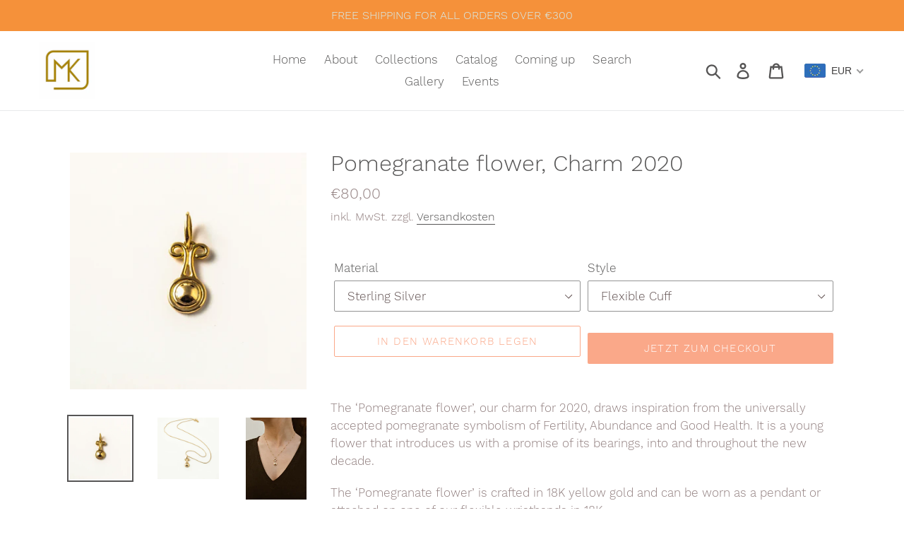

--- FILE ---
content_type: text/javascript
request_url: https://mariakotsoni.com/cdn/shopifycloud/portable-wallets/latest/portable-wallets.de.js
body_size: 70871
content:
import.meta;var vo=Object.defineProperty,sr=(t,e)=>(e=Symbol[t])?e:Symbol.for("Symbol."+t),ln=t=>{throw TypeError(t)},To=(t,e,r)=>e in t?vo(t,e,{enumerable:!0,configurable:!0,writable:!0,value:r}):t[e]=r,d=(t,e,r)=>To(t,typeof e!="symbol"?e+"":e,r),cn=(t,e,r)=>e.has(t)||ln("Cannot "+r),S=(t,e,r)=>(cn(t,e,"read from private field"),r?r.call(t):e.get(t)),V=(t,e,r)=>e.has(t)?ln("Cannot add the same private member more than once"):e instanceof WeakSet?e.add(t):e.set(t,r),F=(t,e,r,n)=>(cn(t,e,"write to private field"),n?n.call(t,r):e.set(t,r),r),re=function(t,e){this[0]=t,this[1]=e},Be=(t,e,r)=>{var n=(i,s,l,c)=>{try{var u=r[i](s),h=(s=u.value)instanceof re,g=u.done;Promise.resolve(h?s[0]:s).then(m=>h?n(i==="return"?i:"next",s[1]?{done:m.done,value:m.value}:m,l,c):l({value:m,done:g})).catch(m=>n("throw",m,l,c))}catch(m){c(m)}},a=i=>o[i]=s=>new Promise((l,c)=>n(i,s,l,c)),o={};return r=r.apply(t,e),o[sr("asyncIterator")]=()=>o,a("next"),a("throw"),a("return"),o},ne=(t,e,r)=>(e=t[sr("asyncIterator")])?e.call(t):(t=t[sr("iterator")](),e={},r=(n,a)=>(a=t[n])&&(e[n]=o=>new Promise((i,s,l)=>(o=a.call(t,o),l=o.done,Promise.resolve(o.value).then(c=>i({value:c,done:l}),s)))),r("next"),r("return"),e);function No(){Array.prototype.flatMap||(Array.prototype.flatMap=function(t,e){const r=[];for(let n=0;n<this.length;n++){const a=t.call(e,this[n],n,this);if(Array.isArray(a))for(const o of a)r.push(o);else r.push(a)}return r})}No();const Ro=":host{display:flex;align-items:center;justify-content:center}";class Do extends HTMLElement{constructor(){super(...arguments),d(this,"size","18px"),d(this,"color","gray")}connectedCallback(){var e,r;this.attachShadow({mode:"open"}),this.size=(e=this.getAttribute("size"))!=null?e:this.size,this.color=(r=this.getAttribute("color"))!=null?r:this.color,this.render();const n=document.createElement("style");n.textContent=Ro,this.shadowRoot.appendChild(n)}render(){const e=this.shadowRoot,r='\n      width="'.concat(this.size,'"\n      height="').concat(this.size,'"\n      xmlns="http://www.w3.org/2000/svg"\n      aria-hidden="true"\n    ');e.innerHTML="\n      <svg ".concat(r,' viewBox="0 0 20 20" fill="').concat(this.color,'">\n        <path d="M17.1 4.3l-1.4-1.4-5.7 5.7-5.7-5.7-1.4 1.4 5.7 5.7-5.7 5.7 1.4 1.4 5.7-5.7 5.7 5.7 1.4-1.4-5.7-5.7z"/>\n      </svg>\n    ')}}const ko="#overlay{position:fixed;width:100%;height:100%;background:#0006;top:0;left:0;z-index:2147483647;animation:modalPop .3s ease-out}#modal{position:fixed;top:20%;left:50%;width:100%;max-width:383px;transform:translate(-50%,-100%);background:#fff;color:#000;border-radius:5px;animation:modalSlideInFromTop .3s forwards}@keyframes modalPop{0%{opacity:0}to{opacity:1}}@keyframes modalSlideInFromTop{0%{transform:translate(-50%,-100%)}to{transform:translate(-50%)}}@keyframes modalSlideInFromBottom{0%{transform:translate(-50%,100%)}to{transform:translate(-50%)}}@media only screen and (max-width: 640px){#modal{top:auto;bottom:0;animation:modalSlideInFromBottom .3s forwards}}#modal footer{padding:0 21px 21px}#modal header{display:flex;justify-content:space-between;padding:21px 21px 16px}#title{font-size:21px;font-weight:600;line-height:25.2px;margin:0;word-wrap:break-word;overflow-wrap:break-word}.capitalize:first-letter{display:inline-block;text-transform:capitalize}#content{text-align:left;padding:0 21px 16px;overflow:auto;max-height:50vh}#modal #content p{margin:0;font-size:14px;line-height:21px}#close-icon,#close-button{cursor:pointer}#close-icon{min-width:24px;background:transparent;padding:0;border:none}#close-button{width:100%;padding:16px 21px;color:#fff;background-color:#1773b0;border:none;border-radius:5px;font-size:14px;line-height:21px;font-family:inherit}#close-button:hover,#close-button:active{background:#136f99}#close-button:active,#close-button:focus{box-shadow:0 0 0 4px #1990c640}";function Oo(t){return aa(t).map(e=>e instanceof Error?e:new oa("[".concat(typeof e,"] ").concat(Lo(e).slice(0,10240))))}function aa(t,e=0){return e>=20?[t,"Truncated cause stack"]:t instanceof Error&&t.cause?[t,...aa(t.cause,e+1)]:[t]}function Lo(t){var e;if(typeof t=="function")return"".concat(t.name||"anonymous");if(typeof t!="string")try{return(e=JSON.stringify(t))!=null?e:typeof t}catch(r){}return"".concat(t)}var oa=class extends Error{constructor(){super(...arguments),d(this,"name","BugsnagInvalidError")}},ia=/^\s*at .*(\S+:\d+|\(native\))/m,xo=/^(eval@)?(\[native code])?$/;function Mo(t){return t.stack?t.stack.match(ia)?Uo(t):Bo(t):[]}function sa(t){if(t.indexOf(":")===-1)return[t];let e=/(.+?)(?::(\d+))?(?::(\d+))?$/.exec(t.replace(/[()]/g,""));return[e[1],e[2]?Number(e[2]):void 0,e[3]?Number(e[3]):void 0]}function Uo(t){return t.stack.split("\n").filter(e=>!!e.match(ia)).map(e=>{let r=e.replace(/^\s+/,"").replace(/^.*?\s+/,""),n=r.match(/ (\(.+\)$)/);r=n?r.replace(n[0],""):r;let a=sa(n?n[1]:r),o=n&&r||void 0,i=["eval","<anonymous>"].indexOf(a[0])>-1?void 0:a[0];return{method:o,file:i,lineNumber:a[1],columnNumber:a[2]}})}function Bo(t){return t.stack.split("\n").filter(e=>!e.match(xo)).map(e=>{if(e.indexOf("@")===-1&&e.indexOf(":")===-1)return{method:e};let r=/((.*".+"[^@]*)?[^@]*)(?:@)/,n=e.match(r),a=n&&n[1]?n[1]:void 0,o=sa(e.replace(r,""));return{method:a,file:o[0],lineNumber:o[1],columnNumber:o[2]}})}var lr="5",$o=class{constructor(t){d(this,"breadcrumbs",[]),d(this,"apiKey"),d(this,"plugins"),d(this,"appId"),d(this,"appType"),d(this,"appVersion"),d(this,"releaseStage"),d(this,"locale"),d(this,"userAgent"),d(this,"metadata"),d(this,"persistedMetadata"),d(this,"onError"),d(this,"onPostErrorListeners",[]),d(this,"endpoints"),d(this,"session");var e,r,n;this.apiKey=t.apiKey,this.appType=t.appType,this.appId=t.appId,this.appVersion=t.appVersion,this.releaseStage=t.releaseStage,this.locale=t.locale,this.userAgent=t.userAgent,this.metadata=t.metadata,this.onError=t.onError,this.persistedMetadata={},this.endpoints=(e=t.endpoints)!=null?e:{notify:"https://error-analytics-production.shopifysvc.com",sessions:"https://error-analytics-sessions-production.shopifysvc.com/observeonly"},this.plugins=(r=t.plugins)!=null?r:[],this.plugins.forEach(a=>a.load(this)),this.leaveBreadcrumb("Bugsnag started",void 0,"state"),((n=t.withSessionTracking)==null||n)&&(this.session={id:this.getRandomUUID(),startedAt:new Date().toISOString(),events:{handled:0,unhandled:0}},this.startSession())}addMetadata(t){for(let e of Object.keys(t))this.persistedMetadata[e]=t[e]}getSessionId(){var t;return(t=this.session)==null?void 0:t.id}leaveBreadcrumb(t,e,r="manual"){this.breadcrumbs.push({name:t,metaData:e,type:r,timestamp:new Date().toISOString()})}notify(t,{errorClass:e,severity:r,severityType:n,handled:a=!0,metadata:o,context:i,groupingHash:s}={}){var l,c;let u=Oo(t),h={...this.metadata,...this.persistedMetadata,...o},g=this.buildBugsnagEvent(u,{errorClass:e,severityType:n,handled:a,severity:r,metadata:h,context:i,groupingHash:s});if(((c=(l=this.onError)==null?void 0:l.call(this,g,t))==null||c)&&this.releaseStage!=="development"){this.updateAndAppendSessionInformation(g);let m=this.sendToBugsnag(g);return this.onPostErrorListeners.forEach(y=>y(g,t)),m}return Promise.resolve()}addOnPostError(t){this.onPostErrorListeners.push(t)}updateAndAppendSessionInformation(t){this.session&&(t.unhandled?this.session.events.unhandled++:this.session.events.handled++,t.session=this.session)}buildBugsnagEvent(t,{errorClass:e,severity:r="error",severityType:n="handledException",handled:a,metadata:o={},context:i,groupingHash:s}){let l=new Date().toISOString(),{breadcrumbs:c,appId:u,appType:h,appVersion:g,releaseStage:m,locale:y,userAgent:_}=this,A=t.map((E,L)=>({errorClass:L===0&&e!=null?e:E.name,stacktrace:la(u,E),message:E.message,type:"browserjs"}));return{payloadVersion:lr,exceptions:A,severity:r,severityReason:{type:n},unhandled:!a,app:{id:u,type:h,version:g,releaseStage:m},device:{time:l,locale:y,userAgent:_},breadcrumbs:c,context:i,metaData:o,groupingHash:s}}async startSession(){var t,e;if(this.releaseStage==="development"){console.log("Skipping error logging session tracking in development mode");return}let{apiKey:r}=this,n={notifier:{name:"Bugsnag JavaScript",version:"7.22.2",url:"https://github.com/bugsnag/bugsnag-js"},app:{version:this.appVersion,releaseStage:this.releaseStage,type:this.appType},device:{id:this.appId,locale:this.locale,userAgent:this.userAgent},sessions:[this.session]};try{await fetch(this.endpoints.sessions,{method:"POST",headers:{"Content-Type":"application/json","Bugsnag-Api-Key":r,"Bugsnag-Payload-Version":lr,"Bugsnag-Sent-At":(e=(t=this.session)==null?void 0:t.startedAt)!=null?e:new Date().toISOString()},body:JSON.stringify(n,dn())})}catch(a){console.warn("[bugsnag-light] failed to start session"),console.warn(a)}}async sendToBugsnag(t){let{apiKey:e}=this,r={apiKey:e,notifier:{name:"Bugsnag JavaScript",version:"7.22.2",url:"https://github.com/bugsnag/bugsnag-js"},events:[t]};try{await fetch(this.endpoints.notify,{method:"POST",headers:{"Content-Type":"application/json","Bugsnag-Api-Key":e,"Bugsnag-Payload-Version":lr,"Bugsnag-Sent-At":t.device.time},body:JSON.stringify(r,dn())})}catch(n){console.warn("[bugsnag-light] failed to send an event"),console.warn(n)}}getRandomUUID(){try{return crypto.randomUUID()}catch(t){return"xxxxxxxx-xxxx-4xxx-yxxx-xxxxxxxxxxxx".replace(/[xy]/g,e=>{let r=Math.random()*16|0;return(e==="x"?r:r&3|8).toString(16)})}}};function la(t,e){let r=Mo(e).map(n=>{var a,o,i,s;let l=(a=n.file)==null?void 0:a.includes(t);return{method:(o=n.method)!=null?o:"",file:(i=n.file)!=null?i:"",lineNumber:(s=n.lineNumber)!=null?s:0,columnNumber:n.columnNumber,inProject:l}});if(e instanceof oa){let n=r.findIndex(a=>a.method.endsWith("notify"));n>-1&&(r=r.slice(n+1))}return r}function dn(){let t=new WeakSet;return function(e,r){if(typeof r=="object"&&r!==null){if(t.has(r))return"[Circular]";t.add(r)}return r}}var zo=class qh extends Error{constructor(e){super(e),d(this,"reason"),this.name="BreadcrumbsPluginFetchError",Object.setPrototypeOf(this,qh.prototype)}};function Fo(t,{metadata:e}={}){let r=window.onerror;window.onerror=(n,a,o,i,s)=>{s&&t.notify(s,{severityType:"unhandledException",handled:!1,metadata:e}),typeof r=="function"&&r.apply(window.onerror,[n,a,o,i,s])}}function Ho(t,{metadata:e}={}){window.addEventListener("unhandledrejection",r=>{r.reason&&r.reason instanceof Error&&r.reason.stack&&!(r.reason instanceof zo)&&t.notify(r.reason,{severityType:"unhandledPromiseRejection",handled:!1,metadata:e})})}function ft(t){try{const e=new RegExp("(^| )".concat(t,"=([^;]+)")).exec(document.cookie);if(e){const r=e[2];try{return decodeURIComponent(r)}catch(n){return r}}return null}catch(e){return null}}const Ar={BRANDED_BUTTON:"shopify-payment-button__button shopify-payment-button__button--branded",UNBRANDED_BUTTON:"shopify-payment-button__button shopify-payment-button__button--unbranded",MORE_PAYMENT_OPTION_BUTTON:"shopify-payment-button__more-options"},Go={DARK:"apple-pay--dark",LIGHT:"apple-pay--light"},Vo=44,jo="_shopify_y",da=6,Wo="discount_code",Br="https://static-na.payments-amazon.com",$r="".concat(Br,"/checkout.js"),ua="https://www.paypal.com",ha="https://pay.google.com",B={CURRENCY_CHANGE:"wallet_currency_change",CAPTCHA_REQUIRED:"wallet_captcha_required",NOT_ENOUGH_STOCK:"wallet_not_enough_stock",DYNAMIC_TAX:"wallet_dynamic_tax",PRICE_INCREASED:"wallet_price_increased",PAYMENT_METHOD_NOT_APPLICABLE:"wallet_payment_method_not_applicable",INVALID_PAYMENT_DEFERRED_PAYMENT_REQUIRED:"wallet_invalid_payment_deferred_payment_required",LOCALIZATION_EXTENSION_FIELD_ERROR:"wallet_localization_extension_field_error",ACCOUNT_INFO_MISMATCH:"wallet_account_info_mismatch",WALLET_PROCESSING_FAILED:"wallet_processing_failed",UNSUPPORTED_APPLE_PAY_PAYMENT_METHOD:"wallet_unsupported_apple_pay_payment_method",UNSUPPORTED_GOOGLE_PAY_PAYMENT_METHOD:"wallet_unsupported_google_pay_payment_method",PAYMENTS_COUNTRY_INVALID:"wallet_payments_country_invalid"},pa="VALIDATION_CUSTOM",ma="portable-wallets",xe={BUTTON:"accelerated-checkout-button",CONTAINER:"accelerated-checkout-button-container"},ga="unknown",fa={name:"buy_it_now",wallet_params:{}};function ya(t){try{return!t.toString().includes("[native code]")}catch(e){return!0}}const cr=new Map,qo={checkDuplicate({errorClass:t,message:e}){if(cr.has(t)){const r=cr.get(t);if(r.has(e))return!0;r.add(e)}else cr.set(t,new Set([e]));return!1},reset(){}};var _t;class se extends Error{constructor(e,{groupingHash:r,...n}={}){super(e,n),V(this,_t),d(this,"autogenerateHash",!1),d(this,"useHashPrefix",!1),F(this,_t,r)}get groupingHash(){var e;const r=(e=S(this,_t))!=null?e:this.autogenerateHash?Yo(this.message):"";return(this.useHashPrefix?"".concat(this.name,"-").concat(r):r)||void 0}}_t=new WeakMap;function Yo(t){return t.toLowerCase().slice(0,100).replace(/[^a-z0-9\s]/g,"").trim().split(/\s+/).slice(0,5).join("-")}const St="DeveloperError";class te extends Error{constructor({code:e,message:r},n){const a="An unexpected error happened likely because of customizations made to HTML/JavaScript on this site ".concat(r);super("[".concat(e,"]: ").concat(a),n),d(this,"name",St),d(this,"code"),this.code=e}}const ba="SilencedError";class Z extends Error{constructor(){super(...arguments),d(this,"name",ba)}}class Ko extends Error{constructor(){super(...arguments),d(this,"name","MissingConfigError")}}class pe extends se{constructor(){super(...arguments),d(this,"name","NoResponseError"),d(this,"useHashPrefix",!0),d(this,"autogenerateHash",!0)}}class Pt extends se{constructor(e,{errorDetails:r}){const n=Pt.generateGraphQLGroupingHash(e,r);super(e,{groupingHash:n}),d(this,"errorDetails"),d(this,"useHashPrefix",!0),this.name="GraphQLResponseError",this.errorDetails=r}static generateGraphQLGroupingHash(e,r){const{operationName:n}=r,a=this.getErrorMessageCategoryFromMessage(e);return n?"".concat(n,"-").concat(a):a}static getErrorMessageCategoryFromMessage(e){const r=[[/Variable \$\w+ of type \w+!? was provided invalid value/i,"graphql-input-validation"],[/Cannot read propert(?:y|ies)(?: .+)? of (?:null|undefined)/i,"null-property-access"],[/(?:null|undefined) is not an object/i,"null-not-object"]];for(const[o,i]of r){const s=e.match(o);if(s){const l=s[1];return l?"".concat(i,"-").concat(l):i}}let n=e;const a=[/^GraphQL response error for \w+:\s*(with status \d+\s*=>\s*|=>\s*)?/i,/^GraphQL\s+Client:\s*/i,/^GraphQL\s+response\s+error\s+for\s+\w+:\s*with\s+status\s+\d+\s*=>\s*/i,/An error occurred while fetching from the API. Review 'graphQLErrors' for details./i];for(const o of a)n=n.replace(o,"");return n=n.slice(0,100),n.toLowerCase().replace(/[^a-z0-9\s]/g,"").trim().split(/\s+/).slice(0,5).join("-")||"unknown-error"}}const wa="IgnoredGraphQLResponseError";class je extends Pt{constructor(e,{reason:r,errorDetails:n}){super(e,{errorDetails:n}),d(this,"reason"),this.name=wa,this.reason=r}}class _a extends se{constructor(e){const r="[".concat(e,"] completion returned null result");super(r,{groupingHash:"".concat(e,"-expected-completion-null-result")})}}function O(t,e){if(!{}.hasOwnProperty.call(t,e))throw new TypeError("attempted to use private field on non-instance");return t}var Qo=0;function Ee(t){return"__private_"+Qo+++"_"+t}function Zt(t){return Object.entries(t).map(([e,r])=>({key:e,value:{stringValue:String(r)}}))}function Jo(t){return Object.entries(t).map(([e,r])=>({key:e,value:Aa(r)}))}function Aa(t){if(Array.isArray(t))return{arrayValue:{values:t.map(e=>Aa(e))}};switch(typeof t){case"boolean":return{boolValue:!!t};case"number":return{doubleValue:Number(t)};case"string":default:return{stringValue:String(t)}}}const zr=1,Xo=Zo(5,2,12);function Zo(t,e,r){const n=[0];for(let a=0;a<r;a++){const o=Math.floor(t*e**a);n.push(o)}return n}var Ie=Ee("exporter"),J=Ee("attributes"),q=Ee("metrics"),ve=Ee("logs");class ei{constructor({exporter:e,attributes:r}){Object.defineProperty(this,Ie,{writable:!0,value:void 0}),Object.defineProperty(this,J,{writable:!0,value:void 0}),Object.defineProperty(this,q,{writable:!0,value:[]}),Object.defineProperty(this,ve,{writable:!0,value:[]}),O(this,Ie)[Ie]=e,O(this,J)[J]=r!=null?r:{}}addAttributes(e){O(this,J)[J]={...O(this,J)[J],...e}}histogram({name:e,value:r,unit:n,bounds:a,attributes:o,scale:i}){const s=Date.now()*1e6;a?O(this,q)[q].push({name:e,type:"histogram",value:r,unit:n,timeUnixNano:s,attributes:o,bounds:a}):O(this,q)[q].push({name:e,type:"exponential_histogram",value:r,unit:n,timeUnixNano:s,attributes:o,scale:i})}counter({name:e,value:r,unit:n,attributes:a}){const o=Date.now()*1e6;O(this,q)[q].push({name:e,type:"counter",value:r,unit:n,timeUnixNano:o,attributes:a})}gauge({name:e,value:r,unit:n,attributes:a}){const o=Date.now()*1e6;O(this,q)[q].push({name:e,type:"gauge",value:r,unit:n,timeUnixNano:o,attributes:a})}log({body:e,attributes:r}){const n=Date.now()*1e6;O(this,ve)[ve].push({timeUnixNano:n,body:e,attributes:r})}async exportMetrics(){const e={};O(this,q)[q].forEach(n=>{switch(n.attributes={...O(this,J)[J],...n.attributes},n.type){case"histogram":ti(e,n);break;case"exponential_histogram":ri(e,n);break;case"counter":ni(e,n);break;case"gauge":ai(e,n);break}});const r=Object.values(e);r.length!==0&&(O(this,q)[q]=[],await O(this,Ie)[Ie].exportMetrics(r))}async exportLogs(){const e=O(this,ve)[ve].map(r=>{const n={timeUnixNano:r.timeUnixNano,observedTimeUnixNano:r.timeUnixNano,attributes:Jo({...O(this,J)[J],...r.attributes})};return r.body&&(n.body={stringValue:r.body}),n});e.length!==0&&(O(this,ve)[ve]=[],await O(this,Ie)[Ie].exportLogs(e))}}function ti(t,e){var r;const{name:n,value:a,unit:o,timeUnixNano:i,attributes:s}=e,l=(r=e.bounds)!==null&&r!==void 0?r:Xo,c=new Array(l.length+1).fill(0);t[n]||(t[n]={name:n,unit:o||"1",histogram:{aggregationTemporality:zr,dataPoints:[]}});for(let u=0;u<c.length;u++){const h=l[u];if(h===void 0)c[u]=1;else if(a<=h){c[u]=1;break}}t[n].histogram.dataPoints.push({startTimeUnixNano:i,timeUnixNano:i,count:1,sum:a,min:a,max:a,bucketCounts:c,explicitBounds:l,attributes:Zt(s!=null?s:{})})}function ri(t,e){const{name:r,value:n,unit:a,timeUnixNano:o,attributes:i,scale:s}=e;t[r]||(t[r]={name:r,unit:a||"1",exponentialHistogram:{aggregationTemporality:zr,dataPoints:[]}});const l=n<=0?0:n,c=s||3,u=2**c/Math.log(2),h=Math.ceil(Math.log(n)*u)-1,g=n<=0?1:0,m={offset:0,bucketCounts:[]},y={offset:n>0?h:0,bucketCounts:n>0?[1]:[]};t[r].exponentialHistogram.dataPoints.push({attributes:Zt(i!=null?i:{}),startTimeUnixNano:o,timeUnixNano:o,count:1,sum:l,scale:c,zeroCount:g,positive:y,negative:m,min:l,max:l,zeroThreshold:0})}function ni(t,e){const{name:r,value:n,unit:a,timeUnixNano:o,attributes:i}=e;t[r]||(t[r]={name:r,unit:a||"1",sum:{aggregationTemporality:zr,isMonotonic:!0,dataPoints:[]}}),t[r].sum.dataPoints.push({startTimeUnixNano:o,timeUnixNano:o,asDouble:n,attributes:Zt(i!=null?i:{})})}function ai(t,e){const{name:r,value:n,unit:a,timeUnixNano:o,attributes:i}=e;t[r]||(t[r]={name:r,unit:a||"1",gauge:{dataPoints:[]}}),t[r].gauge.dataPoints.push({startTimeUnixNano:o,timeUnixNano:o,asDouble:n,attributes:Zt(i!=null?i:{})})}var nt=Ee("url"),Te=Ee("serviceName"),at=Ee("logger"),ot=Ee("fetchFn");class oi{constructor(e,r,n){Object.defineProperty(this,nt,{writable:!0,value:void 0}),Object.defineProperty(this,Te,{writable:!0,value:void 0}),Object.defineProperty(this,at,{writable:!0,value:void 0}),Object.defineProperty(this,ot,{writable:!0,value:void 0}),O(this,nt)[nt]=e.replace(/\/v1\/(logs|metrics|traces)\/?$/,""),O(this,Te)[Te]=r,O(this,at)[at]=n==null?void 0:n.logger,O(this,ot)[ot]=n==null?void 0:n.fetchFn}async exportMetrics(e){const r={resourceMetrics:[{resource:{attributes:[{key:"service.name",value:{stringValue:O(this,Te)[Te]}}]},scopeMetrics:[{scope:{name:"open-telemetry-mini-client",version:"1.1.0",attributes:[]},metrics:e}]}]};await this.exportTo(r,"/v1/metrics")}async exportLogs(e){const r={resourceLogs:[{resource:{attributes:[{key:"service.name",value:{stringValue:O(this,Te)[Te]}}]},scopeLogs:[{scope:{name:"open-telemetry-mini-client",version:"1.1.0",attributes:[]},logRecords:e}]}]};await this.exportTo(r,"/v1/logs")}async exportTo(e,r){var n;const a=await this.exporterFetch()("".concat(O(this,nt)[nt]).concat(r),{method:"POST",keepalive:!0,headers:{"Content-Type":"application/json"},body:JSON.stringify(e)});if((n=O(this,at)[at])===null||n===void 0||n.log({status:a.status}),!a.ok){if(a.status===400){const o=await a.text();throw new ut("Invalid OpenTelemetry Data: ".concat(o))}if(a.status===429||a.status===503){const o=await a.text(),i=a.headers.get("Retry-After"),s=i?{seconds:Number(i)}:void 0;throw new ut("Server did not accept data",{errorData:o,retryAfter:s,body:e})}throw new ut("Server responded with ".concat(a.status))}}exporterFetch(){return O(this,ot)[ot]||fetch}}class ut extends Error{constructor(e,r){super(e),this.metadata=void 0,this.name="OpenTelemetryClientError",this.metadata=r}}const ii="https://otlp-http-production.shopifysvc.com",si="portable_wallets";var qe;class li{constructor(e){V(this,qe),F(this,qe,e)}async exportMetrics(e){var r;try{await S(this,qe).exportMetrics(e)}catch(n){if(n instanceof ut){const a=(r=n.metadata)==null?void 0:r.retryAfter;if(a){await new Promise(o=>{setTimeout(()=>{this.exportMetrics(e),o()},a.seconds*1e3)});return}}console.error("Suppressed error while exporting metrics:",n,n instanceof Error?n.cause:void 0)}}async exportLogs(e){var r;try{await S(this,qe).exportLogs(e)}catch(n){if(n instanceof ut){const a=(r=n.metadata)==null?void 0:r.retryAfter;if(a){await new Promise(o=>{setTimeout(()=>{this.exportLogs(e),o()},a.seconds*1e3)});return}}console.error("Suppressed error while exporting logs:",n,n instanceof Error?n.cause:void 0)}}}qe=new WeakMap;const ci=new oi(ii,si),di=new li(ci),P=new ei({exporter:di}),ui="TelemetryExportError",Ea="LimitedCartQueryError";class hi extends Error{constructor(){super(...arguments),d(this,"name",Ea)}}const Ca=["OpenTelemetryClientError",ba,ui,wa,St],pi=["Load failed","Failed to fetch","when attempting to fetch resource","GraphQL mutation failed with status 404","Component closed",'"isTrusted":true',...Ca],un=new Map([["TypeError","Illegal constructor"],[Ea,"Limited cart query returned no response"],["AbortError","Fetch is aborted"],["SyntaxError","The string did not match the expected pattern."]]),mi=["chrome-lighthouse","meta-externalads","crawler","spider","scraper","facebookexternalhit","bot"];function gi(t){const e=t.exceptions[0];return fi()?"silenced-user-agent":yi(t)?"empty-stack-trace":bi(e)?"spin":wi()?"monkey-patch":Ei(t)?"external-error":Si(t)?"developer-error":Ci(e.message)?"discarded-message":Pi(t)?"discarded-error-class":Ii(e)?"discarded-class-message":vi(t)?"unactionable-invalid-error":_i(t)||null}function fi(){const t=navigator.userAgent.toLowerCase();return mi.some(e=>t.includes(e))}function yi(t){return t.exceptions[0].stacktrace.length===0}function bi(t){return t.stacktrace.some(e=>{var r;return(r=e.file)==null?void 0:r.includes("spin.dev")})}function wi(){return[HTMLElement,Event,document.createElement].some(ya)}function _i(t){const e=t.exceptions.map(r=>r.stacktrace.filter(n=>!Ai(n)));return e.some(r=>{var n;return!((n=r[0])!=null&&n.inProject)})?"external-trigger":e.some(r=>r.filter(n=>n.inProject).every(n=>[ua,Br,ha].some(a=>n.file.startsWith(a))))?"wallet-sdk-stack-trace":null}function Ai(t){return t.file.includes("native code")||t.file.includes("/cdn/wpm/")}function Ei(t){return!t.exceptions[0].stacktrace.some(e=>e.inProject)}function Ci(t){return pi.some(e=>t==null?void 0:t.includes(e))}function Si(t){const e=t.exceptions.some(r=>r.errorClass===St);return e&&console.error(t.exceptions[0]),e}function Pi(t){return t.exceptions.some(e=>Ca.includes(e.errorClass))}function Ii(t){const e=t.errorClass,r=t.message;return un.has(e)&&(r==null?void 0:r.includes(un.get(e)))}function vi(t){return t.exceptions[0].errorClass==="BugsnagInvalidError"&&t.unhandled}var N=(t=>(t.ButtonRender="portable_wallets_button_render",t.Decelerated="portable_wallets_decelerated",t.DeliveryWrongNumberOfLines="portable_wallets_delivery_wrong_number_of_lines",t.InitCompleted="portable_wallets_init_completed",t.InstrumentLoadEligibility="portable_wallets_instrument_load_eligibility",t.InstrumentLoadTime="portable_wallets_instrument_load_time",t.InstrumentLoadTimeFromPageLoad="portable_wallets_instrument_load_time_from_page_load",t.MonorailProduceError="portable_wallets_monorail_produce_error",t.SheetClicked="portable_wallets_sheet_clicked",t.SheetCancelled="portable_wallets_sheet_cancelled",t.SheetFailed="portable_wallets_sheet_failed",t.UpdateFailed="portable_wallets_update_failed",t.PayPalTokenCreationError="portable_wallets_paypal_token_creation_error",t.AuthorizationAttempt="portable_wallets_authorization_attempt",t.AuthorizationComplete="portable_wallets_authorization_complete",t.CartTokenMissing="portable_wallets_cart_token_missing",t.RemovePersonalDataResult="portable_wallets_cart_remove_personal_data_result",t.GooglePayNotEligibleWebview="portable_wallets_google_pay_not_eligible_webview",t.WalletConfigDeveloperError="portable_wallets_wallet_config_developer_error",t.LegacyCartCookie="portable_wallets_legacy_cart_cookie",t.StyleBackwardsCompatibility="portable_wallets_style_backwards_compatibility",t.StyleBackwardsCompatibilityExecutionTime="portable_wallets_style_backwards_compatibility_execution_time",t.StyleBackwardsCompatibilityRules="portable_wallets_style_backwards_compatibility_rules",t.AmazonPayLoadRetries="portable_wallets_amazon_pay_sdk_load_retries",t.DynamicTaxFailed="portable_wallets_dynamic_tax_failed",t.SheetLoaded="portable_wallets_sheet_loaded",t.ErrorTriggered="portable_wallets_error_triggered",t.GooglePayNullCartOnAuthorize="portable_wallets_google_pay_null_cart_on_authorize",t.UnrecoverableCartError="portable_wallets_unrecoverable_cart_error",t.ShopPayPersonalizedIframeLoadTime="portable_wallets_shop_pay_personalized_iframe_load_time",t.ShopPayPersonalizedIframeLoadTimeFromPageLoad="portable_wallets_shop_pay_personalized_iframe_load_time_from_page_load",t.PaymentCompletedAfterAbort="portable_wallets_payment_completed_after_abort",t.WalletSessionAbortError="portable_wallets_wallet_session_abort_error",t.CartPaymentUpdateRetryResult="portable_wallets_cart_payment_update_retry_result",t.ProductFormError="portable_wallets_product_form_error",t))(N||{}),De=(t=>(t.InstrumentSdkLoaded="portable_wallets_instrument_sdk_loaded",t.InstrumentSdkFailed="portable_wallets_instrument_sdk_failed",t.InstrumentSdkEligible="portable_wallets_instrument_sdk_eligible",t.InstrumentSdkNotEligible="portable_wallets_instrument_sdk_not_eligible",t))(De||{}),f=(t=>(t.BuyItNow="BuyItNow",t.MoreOptions="MoreOptions",t.ApplePay="ApplePay",t.PayPal="PayPal",t.Venmo="Venmo",t.GooglePay="GooglePay",t.ShopPay="ShopPay",t.MetaPay="FacebookPay",t.BuyWithPrime="BuyWithPrime",t.AmazonPay="AmazonPay",t.Unknown="Unknown",t))(f||{}),x=(t=>(t.InvalidQuantity="InvalidQuantity",t.VariantRequiresSellingPlan="VariantRequiresSellingPlan",t.SellingPlanNotApplicable="SellingPlanNotApplicable",t.MerchandiseIdInvalid="MerchandiseIdInvalid",t.IgnoredResponseError="IgnoredGraphQLResponseError",t.NoResponse="NoResponse",t.InvalidInput="InvalidInput",t.MerchandiseNotApplicable="MerchandiseNotApplicable",t.ProductFormError="ProductFormError",t))(x||{}),T=(t=>(t.CartPage="cart_page",t.CartAjax="cart_ajax",t.ProductPage="product",t.Checkout="checkout",t.Unknown="unknown",t))(T||{}),lt=(t=>(t.CartChange="/cart/change",t.CartUpdate="/cart/update",t.CartAdd="/cart/add",t.CartClear="/cart/clear",t))(lt||{}),Oe=(t=>(t.OneTimePurchase="ONE_TIME_PURCHASE",t.Subscription="SUBSCRIPTION",t))(Oe||{});let er=Ti();function Ti(){return{shop_id:ga,debug:!1,pageType:T.Unknown,cartPrepare:!1}}function Ni(t){Object.assign(er,t)}function Fr(){const{debug:t,...e}=er;return e}function Ri(){return er.debug}function Hr(){return er.pageType}function Di(t,e){const r=t.exceptions[0];if(!r||!r.message||qo.checkDuplicate(r))return!1;const n=Li(e);ki(t,n);let a=null;try{a=gi(t)}catch(i){const s=i;console.error(s);const l={errorClass:"UnfilterableError",message:"Could not properly filter error with message: ".concat(s.message),stacktrace:la(ma,s)};t.exceptions.unshift(l)}Ui(a);const o=a==null;return(o||Ri())&&Bi({errorClass:r.errorClass,message:r.message,stacktrace:JSON.stringify(r.stacktrace),filterResult:a,metadata:JSON.stringify(t.metaData)}),o}function ki(t,e){var r,n,a,o,i;const s=(a=(n=(r=window.ShopifyAnalytics)==null?void 0:r.lib)==null?void 0:n.trekkie)==null?void 0:a.defaultAttributes;t.context=window.location.pathname,t.request||(t.request={}),t.request.url=window.location.href,t.device.orientation=(i=(o=window.screen)==null?void 0:o.orientation)==null?void 0:i.type,xi(t),Mi(t),t.groupingHash=Oi(e);const{shop_id:l,...c}=Fr();t.metaData={...t.metaData,shop:{shopId:l,...c,...t.metaData.shop},custom:{...t.metaData.custom,customFetch:ya(fetch)},error_source:{shop_id:l},monorail:s},e[0]instanceof Pt&&(t.metaData.graphql={...e[0].errorDetails},e[0]instanceof je&&(t.metaData.graphql.reason=e[0].reason))}function Oi(t){for(const e of t)if("groupingHash"in e&&e.groupingHash)return e.groupingHash.toString()}function Li(t){const e=[];let r=t;for(;r instanceof Error&&e.length<20;){e.push(r);const n="cause"in r?r.cause:null;if(!n)break;r=n}return e}function xi(t){for(const e of t.exceptions)for(const r of e.stacktrace)[ua,Br,ha].some(n=>r.file.startsWith(n))&&(r.inProject=!0)}function Mi(t){var e;for(const r of t.exceptions)for(const n of r.stacktrace)(e=n.file)!=null&&e.includes("portable-wallets")&&(n.file=n.file.split("#")[0].split("?")[0])}function Ui(t){P.counter({name:N.ErrorTriggered,value:1,attributes:{filterResult:t||"valid-error"}})}function Bi(t){const e=Fr();P.log({body:"Bugsnag Error",attributes:{...e,shop_id:e.shop_id,shopId:e.shop_id,...t}})}var na;const $i={apiKey:"e6b446c1ebe782e2b2fc7eb8ef0dc791",appId:ma,appVersion:"0.1.25",releaseStage:"production",locale:"de",userAgent:navigator.userAgent,metadata:{user:{id:(na=ft(jo))!=null?na:"unknown"},app:{release:"56847ca05205a7cef28a5789d49554d2bfed23f1"}},onError:Di},b=new $o($i);b.addOnPostError(t=>{b.leaveBreadcrumb("Bugsnag Error Notified",{errorClass:t.exceptions[0].errorClass,message:t.exceptions[0].message},"error")});const zi={de:{instruments_copy:{checkout:{buy_now:"Jetzt zum Checkout"}},error_dialogs:{checkout:{title:"Transaktion fehlgeschlagen",generic_error:"Checkout ist derzeit aufgrund technischer Probleme nicht verf\xFCgbar. Bitte versuche es in ein paar Minuten noch einmal.",button_text:"Schlie\xDFen"},wallet:{title:"%{wallet} nicht verf\xFCgbar",generic_error:"Es ist ein Problem mit %{wallet} aufgetreten. Versuche es erneut oder verwende eine andere Zahlungsmethode.",eligibility_error:"Artikel, die f\xFCr %{wallet} berechtigt waren, befinden sich nicht mehr in deinem Warenkorb."},product:{out_of_stock:"Dieser Artikel ist nicht mehr lieferbar."}},more_payment_options:"Weitere Bezahlm\xF6glichkeiten",brand:{apple_pay:"Apple Pay",amazon_pay:"Amazon Pay",shop_pay:"Shop Pay",buy_with_prime:"Buy with Prime",paypal:"PayPal",google_pay:"Google Pay"},buy_with_button_content:"Mit\xA0%{wallet}\xA0kaufen",order_summary:{total:"Gesamtsumme",subtotal:"Zwischensumme",duties:"Zollgeb\xFChren",taxes:"Gesch\xE4tzte Steuern",shipping:"Versand",discount:"Rabatt",shipping_one_time_purchase:"Versand (einmaliger Kauf)",shipping_subscription:"Versand (Abonnement)",subscriptions:{recurring_total_tooltip_line:"Beinhaltet keine Versandkosten, Steuern, Zollgeb\xFChren oder anwendbaren Rabatte",recurring_totals:"%{fixedPrice} jede/n/s %{interval}",recurring_totals_with_policies:{one:"Die erste Zahlung betr\xE4gt %{fixedPrice}, danach %{recurringPrice} alle %{interval}",other:"Die ersten %{count} Zahlungen betragen jeweils %{fixedPrice}, danach %{recurringPrice} alle %{interval}"},recurring_total_intervals:{day:{one:"Tag",other:"%{count}\xA0Tage"},month:{one:"Monat",other:"%{count}\xA0Monate"},week:{one:"Woche",other:"%{count}\xA0Wochen"},year:{one:"Jahr",other:"%{count}\xA0Jahre"}}}},errors:{missing:{address2:"Gib eine Wohnung, ein Zimmer usw. ein",phone:"Gib eine Telefonnummer ein",first_name:"Gib einen Vornamen ein",email:"Gib eine E-Mail-Adresse ein.",last_name:"Gib einen Nachnamen ein",address1:"Gib eine Adresse ein",city:"Gib eine Stadt ein",zone:"W\xE4hle ein Bundesland/eine Provinz aus",postal_code:"Gib eine Postleitzahl ein",shipping_option:"Eine Versandart ausw\xE4hlen",country:"Land ausw\xE4hlen",emirate:"Ein Emirat eingeben"},invalid:{email:"Gib eine g\xFCltige E-Mail-Adresse ein",country:"W\xE4hle ein Land / eine Region aus",phone:"Eine g\xFCltige Telefonnummer eingeben",first_name:"Gib einen g\xFCltigen Vornamen ein",last_name:"Gib einen g\xFCltigen Nachnamen ein",address1:"Gib eine g\xFCltige Adresse ein",address2:"Gib eine g\xFCltige Wohnung, ein g\xFCltiges Zimmer usw. ein",city:"Eine g\xFCltige Stadt eingeben",zone:"Ein g\xFCltiges Bundesland / eine g\xFCltige Provinz ausw\xE4hlen",postal_code:"Gib eine g\xFCltige Postleitzahl ein",billing_address:"Ung\xFCltige Rechnungsadresse",shipping_address:"Ung\xFCltige Lieferadresse",payment_method:"Ung\xFCltige Zahlungsmethode",discount:"Ung\xFCltiger Rabatt",emirate:"G\xFCltiges Emirat eingeben"},emojis:{first_name:"Vorname darf keine Emojis enthalten",last_name:"Nachname darf keine Emojis enthalten",city:"Stadt darf keine Emojis enthalten",address1:"Adresszeile darf keine Emojis enthalten",address2:"Zweite Adresszeile darf keine Emojis enthalten",postal_code:"Postleitzahl darf keine Emojis enthalten",phone:"Telefonnummer darf keine Emojis enthalten"},too_long:{address1:"Adresszeile ist zu lang",address2:"Zweite Adresszeile ist zu lang",first_name:"Vorname ist zu lang",last_name:"Nachname ist zu lang",city:"Stadt ist zu lang"},url:{first_name:"Vorname darf keine URL enthalten",last_name:"Nachname darf keine URL enthalten"},html_tags:{first_name:"Der Vorname darf keine HTML-Tags enthalten",last_name:"Der Nachname darf keine HTML-Tags enthalten",city:"Stadt darf keine HTML-Tags enthalten",address1:"Adresszeile darf keine HTML-Tags enthalten",address2:"Zweite Adresszeile darf keine HTML-Tags enthalten"},currency:{mismatch:"Dein Warenkorb und deine W\xE4hrung wurden anhand deines Versandlands aktualisiert."},address_unserviceable:"%{shopName} liefert derzeit nicht an diese Adresse. Verwende eine andere Adresse, um deinen Kauf abzuschlie\xDFen."},subscriptions:{cancellation_policy:"Stornierungsrichtlinie",policy_not_found:"Die Abonnement-Richtlinie konnte nicht gefunden werden. Aktualisiere die Seite oder kontaktiere uns, um weitere Informationen zu erhalten."},shipping_methods:{connect_shipping_methods:"%{methodOne} und %{methodTwo}",choose_delivery_strategy:"Eine Zustellmethode ausw\xE4hlen"},shop_promise_delivery:{same_day:"Zustellung am selben Tag",next_day:"Zustellung am n\xE4chsten Tag",two_day:"2-Tages-Zustellung"},action:{view:"%{content} anzeigen"},express_checkout:"Express-Checkout",delivery_promises:{connect_delivery_promises:"%{promiseOne} und %{promiseTwo}"},managed_markets:{terms_and_conditions:"Gesch\xE4ftsbedingungen des eingetragenen H\xE4ndlers",privacy_policy:"Datenschutzerkl\xE4rung des eingetragenen H\xE4ndlers",policy_not_found:"Die Richtlinie konnte nicht gefunden werden. Aktualisiere die Seite oder kontaktiere uns, um weitere Informationen zu erhalten"},pay_with_button_content:"Mit %{wallet} bezahlen"}};let dr;class hn extends Error{constructor(e,r){const n="i18n: Missing or invalid translation '".concat(e,"' in '").concat(r,"'");super(n)}}class Fi extends Error{constructor(e,r,n){const a="i18n: Missing translation template key '".concat(e,"' for '").concat(r,"' in '").concat(n,"'");super(a)}}class Hi extends Error{constructor(e,r,n){const a="i18n: Invalid pluralization for '".concat(e,"':'").concat(r,"' in '").concat(n,"'");super(a)}}function tr(){return dr==null&&(dr=Gi(zi)),dr}function Gi(t){const e=(o,i)=>typeof o!="string"&&i.count!=="undefined",r=(o,i)=>{let s=i===1?"one":"other";return i===0&&typeof o!="string"&&o.zero!=="undefined"&&(s="zero"),s},n=(o,i={})=>{const s=o.match(/%\{.+?\}/g);return s?s.reduce((l,c)=>{const u=c.replace(/%\{(.*)\}/,"$1");return i[u]?l.replace(c,i[u]):(b.notify(new Fi(u,o,a)),l)},o):o},a=Vi();return{locale:a,translate(o,i={}){var s;const l=o.split(".");let c=t[a];try{for(const u of l)switch(typeof c){case"object":c=c[u];break;case"string":case"undefined":throw new hn(o,a)}if(e(c,i)){if(typeof c=="string")throw new Hi(o,c,a);c=c[r(c,i.count)]}if(typeof c!="string")throw new hn(o,a);return n(c,i)}catch(u){return b.notify(u),(s=i.defaultValue)!=null?s:o}}}}function Vi(){return"de"}function pn(t){const e=document.querySelectorAll("shopify-accelerated-checkout .shopify-payment-button__skeleton, shopify-accelerated-checkout-cart .wallet-cart-button__skeleton"),r=document.getElementById("shopify-buyer-consent");for(let n=0;n<e.length;n++)e[n].remove();r&&r.remove()}function Sa(t){!(t instanceof ErrorEvent)||!(typeof t.message=="string"&&t.message.includes("import.meta"))||!(typeof t.filename=="string"&&t.filename.includes("portable-wallets"))||(window.removeEventListener("error",Sa),window.Shopify.PaymentButton.failedToLoad=t,document.readyState==="loading"?document.addEventListener("DOMContentLoaded",window.Shopify.PaymentButton.init):window.Shopify.PaymentButton.init())}window.addEventListener("error",Sa);const ct=[];function ue(t,e,r){if(window.customElements==null)return b.leaveBreadcrumb("customElements is null on window"),pn(),!1;try{const n=e;return window.customElements.get(t)||(window.customElements.define(t,n),r!=null&&r.isChildCustomElement&&ct.push(t)),!0}catch(n){return b.notify(n),pn(),!1}}function Lt(){const t=new URLSearchParams(window.location.search);return function(e){return!!t.get(e)}}function ji(){var t,e,r,n;const a=(t=window.Shopify)==null?void 0:t.CartType;if(a===T.CartAjax)return T.CartAjax;if(a===T.CartPage)return T.CartPage;const o=(n=(r=(e=window.ShopifyAnalytics)==null?void 0:e.meta)==null?void 0:r.page)==null?void 0:n.pageType;if(o)switch(o.toLowerCase()){case"product":return T.ProductPage;case"cart":return T.CartPage}const i=document.querySelector("#shop-js-analytics");if(i)try{const s=JSON.parse(i.textContent||"{}");if(s.pageType)switch(s.pageType.toLowerCase()){case"product":return T.ProductPage;case"cart":return T.CartPage}}catch(s){console.error("Error parsing JSON script tag:",s)}return T.Unknown}function be(t){return Number(t).toFixed(2)}function Pa(t){return Er(t==null?void 0:t.id)}function Er(t){if(t!=null&&t.includes("gid://shopify/Cart/"))return t.replace("gid://shopify/Cart/","").split("?")[0]}function me(){let t;return[new Promise(e=>t=e),t]}function Ia(){return!!document.querySelector('[data-source-attribution="shopify.shop-promise-pdp"]')}function oe(){return new Date().getTime()}function Gr(t){return t.find(e=>e.code===pa&&!!e.message)}function mn(){const t=window.navigator.userAgent,e=t.includes("iPhone OS 26_0"),r=t.includes("Version/26.0"),n=t.includes("iPhone OS");return e||r&&n}function Wi(t){return t.title==="Default Title"?t.product.title:"".concat(t.product.title," - ").concat(t.title)}function va(t,e){return t.map(r=>{const n=Wi(r.merchandise),a=be(r.totalAmount.amount);return e(n,a)})}function qi(){var t;return(t=window.scheduler)!=null&&t.yield?window.scheduler.yield():new Promise(e=>{var r;(r=window.scheduler)!=null&&r.postTask?window.scheduler.postTask(e):setTimeout(e,0)})}class Yi extends HTMLElement{constructor(){super(...arguments),d(this,"originalStyle",{position:"",overflow:"",top:""}),d(this,"scrollPosition",0),d(this,"formerFocus",null)}connectedCallback(){this.attachShadow({mode:"open"}),this.formerFocus=document.activeElement;const e=tr();this.render(e);const r=this.shadowRoot,n=r.getElementById("modal");r.querySelectorAll("button").forEach(i=>i.addEventListener("click",this.closeModal.bind(this)));const a=r.getElementById("overlay");a==null||a.addEventListener("click",i=>this.handleOutsideClick(i,n)),document.addEventListener("keydown",this.handleEscapeKey.bind(this));const o=document.createElement("style");o.textContent=ko,r.appendChild(o),this.applyScrollLock(),this.trapFocus(n,r),ue("svg-icon",Do)}trapFocus(e,r){if(!e)return;const n=e.querySelectorAll("a[href], button"),a=Array.from(n),o=a[0],i=a[a.length-1];e.addEventListener("keydown",s=>{s.key==="Tab"&&!s.shiftKey&&r.activeElement===i&&(s.preventDefault(),o.focus()),s.key==="Tab"&&s.shiftKey&&r.activeElement===o&&(s.preventDefault(),i.focus())}),o.focus()}handleOutsideClick(e,r){r&&(r.contains(e.target)||this.closeModal())}handleEscapeKey(e){e.key==="Escape"&&this.closeModal()}closeModal(){var e;this.removeScrollLock(),this.remove(),this.formerFocus&&"focus"in(this==null?void 0:this.formerFocus)&&typeof this.formerFocus.focus=="function"&&((e=this.formerFocus)==null||e.focus())}applyScrollLock(){this.originalStyle={position:document.body.style.position,overflow:document.body.style.overflow,top:document.body.style.top},document.body.style.overflow="hidden",mn()&&(this.scrollPosition=window.scrollY,document.body.style.position="fixed",document.body.style.top="-".concat(this.scrollPosition,"px"))}removeScrollLock(){var e,r,n,a,o,i;document.body.style.overflow=(r=(e=this.originalStyle)==null?void 0:e.overflow)!=null?r:"",mn()&&(document.body.style.position=(a=(n=this.originalStyle)==null?void 0:n.position)!=null?a:"",document.body.style.top=(i=(o=this.originalStyle)==null?void 0:o.top)!=null?i:"",window.scrollTo({top:this.scrollPosition,behavior:"instant"}))}render(e){const r=this.getAttribute("title"),n=this.getAttribute("has-close-button"),a=e.translate("error_dialogs.checkout.button_text"),o='\n      <footer>\n        <button type="button" id="close-button" tabindex="0">'.concat(a,"</button>\n      </footer>\n    ");this.shadowRoot.innerHTML='\n      <div id="overlay">\n        <div id="modal" role="dialog" aria-modal="true" aria-labelledby="title">\n          <header>\n            <h2 id="title">\n              <span class="capitalize">'.concat(r,'</span>\n            </h2>\n            <button type="button" id="close-icon" aria-label=').concat(a,' tabindex="0">\n              <svg-icon color="gray"></svg-icon>\n            </button>\n          </header>\n          <div id="content">\n            <p><slot></slot></p>\n          </div>\n          ').concat(n?o:"","\n        </div>\n      </div>\n    ")}}const Ki="@keyframes topLevelModalLoadingSkeleton{50%{opacity:1}75%{opacity:.5}to{opacity:1}}top-level-modal .text-skeleton{display:inline-block;width:100%;height:14px;margin-bottom:7px;animation:topLevelModalLoadingSkeleton 4s ease infinite;animation-delay:-.168s;text-decoration:none!important;background-color:#dedede}top-level-modal .text-skeleton:last-of-type{width:50%}";function rr({type:t="button",label:e=void 0}={}){const r=document.createElement("button");return r.type=t,e&&r.setAttribute("aria-label",e),r}function It(t,e){for(const[r,n]of Object.entries(e))t.setAttribute(r,n)}function ht(t,e){for(const[r,n]of Object.entries(e))t.style.setProperty(r,n)}function Ta(){return"\n    <style>".concat(Ki,'</style>\n    <span class="text-skeleton">&nbsp;</span>\n    <span class="text-skeleton">&nbsp;</span>\n    <span class="text-skeleton">&nbsp;</span>\n    <span class="text-skeleton">&nbsp;</span>\n    <span class="text-skeleton">&nbsp;</span>\n  ')}function Qi(){const t=document.querySelector("top-level-modal");t&&"closeModal"in t&&typeof t.closeModal=="function"&&t.closeModal()}function Na(t){Qi();const e=document.createElement("top-level-modal");return It(e,{"data-testid":"top-level-modal",title:t}),e}function Ji(t,e){t.innerHTML='<div style="text-align: center;">'.concat(e,"</div>")}function vt(t,e){const r=document.createElement("top-level-modal");r.textContent=e,It(r,{"data-testid":"top-level-modal","has-close-button":"true",title:t}),document.body.appendChild(r)}function Vr(t,e,r){const n=Na(t);e instanceof Promise?(n.innerHTML=Ta(),e.then(a=>{a&&a!==""?n.innerHTML=a:n.innerHTML=r!=null?r:""}).catch(()=>{n.innerHTML=r!=null?r:""})):n.innerHTML=e,document.body.appendChild(n)}function ie(t,e){vt(e.translate("error_dialogs.wallet.title",{wallet:t}),e.translate("error_dialogs.wallet.generic_error",{wallet:t}))}function Xe(t){vt(t.translate("error_dialogs.checkout.title"),t.translate("error_dialogs.checkout.generic_error"))}function Me(t,e){vt(t.translate("error_dialogs.checkout.title"),e)}function Ue(t,e){switch(e){case x.InvalidQuantity:case x.VariantRequiresSellingPlan:case x.SellingPlanNotApplicable:case x.MerchandiseIdInvalid:case x.IgnoredResponseError:case x.NoResponse:case x.ProductFormError:Xe(t);break}}function _e(t){vt(t.translate("error_dialogs.checkout.title"),t.translate("error_dialogs.product.out_of_stock"))}ue("top-level-modal",Yi);class Tt extends HTMLElement{get buyerCountry(){return this.getAttribute("buyer-country")}get buyerCurrency(){const e=this.getAttribute("buyer-currency");if(e==null)throw new Error("WalletElement buyer-currency is null");return e}get accessToken(){return this.getAttribute("access-token")}get disabled(){return this.hasAttribute("disabled")}set disabled(e){e?this.setAttribute("disabled",""):this.removeAttribute("disabled")}get hasSellingPlan(){const e=this.getAttribute("has-selling-plan");return e==="true"||e===""}set hasSellingPlan(e){e?this.setAttribute("has-selling-plan",""):this.removeAttribute("has-selling-plan")}get isShippingRequired(){const e=this.getAttribute("requires-shipping");return e==="true"||e===""}set isShippingRequired(e){e?this.setAttribute("requires-shipping",""):this.removeAttribute("requires-shipping")}get pciEnabled(){return this.hasAttribute("pci-enabled")}}const Xi="#more-payment-options-link{cursor:pointer}";function Zi(t,e,r){return(e=ts(e))in t?Object.defineProperty(t,e,{value:r,enumerable:!0,configurable:!0,writable:!0}):t[e]=r,t}function gn(t,e){var r=Object.keys(t);if(Object.getOwnPropertySymbols){var n=Object.getOwnPropertySymbols(t);e&&(n=n.filter(function(a){return Object.getOwnPropertyDescriptor(t,a).enumerable})),r.push.apply(r,n)}return r}function fn(t){for(var e=1;e<arguments.length;e++){var r=arguments[e]!=null?arguments[e]:{};e%2?gn(Object(r),!0).forEach(function(n){Zi(t,n,r[n])}):Object.getOwnPropertyDescriptors?Object.defineProperties(t,Object.getOwnPropertyDescriptors(r)):gn(Object(r)).forEach(function(n){Object.defineProperty(t,n,Object.getOwnPropertyDescriptor(r,n))})}return t}function es(t,e){if(typeof t!="object"||!t)return t;var r=t[Symbol.toPrimitive];if(r!==void 0){var n=r.call(t,e);if(typeof n!="object")return n;throw new TypeError("@@toPrimitive must return a primitive value.")}return(e==="string"?String:Number)(t)}function ts(t){var e=es(t,"string");return typeof e=="symbol"?e:e+""}const rs="https://monorail-edge.shopifysvc.com",ns="/v1/produce";function as(){if(typeof crypto<"u"&&crypto&&typeof crypto.randomUUID=="function")return crypto.randomUUID();const t=new Array(36);for(let e=0;e<36;e++)t[e]=Math.floor(Math.random()*16);return t[14]=4,t[19]=t[19]&=-5,t[19]=t[19]|=8,t[8]=t[13]=t[18]=t[23]="-",t.map(e=>e.toString(16)).join("")}function os(t,e=!0){return t&&Object.keys(t).length&&e?Object.keys(t).map(r=>({[is(r)]:t[r]})).reduce((r,n)=>fn(fn({},r),n)):t}function is(t){return t.split(/(?=[A-Z])/).join("_").toLowerCase()}function ss(t){const e={"Content-Type":"application/json; charset=utf-8","X-Monorail-Edge-Event-Created-At-Ms":(t&&t.eventCreatedAtMs||Date.now()).toString(),"X-Monorail-Edge-Event-Sent-At-Ms":Date.now().toString(),"X-Monorail-Edge-Client-Message-Id":(t&&t.clientMessageId||as()).toString()};return t&&t.userAgent&&(e["User-Agent"]=t.userAgent),t&&t.remoteIp&&(e["X-Forwarded-For"]=t.remoteIp),t&&t.deviceInstallId&&(e["X-Monorail-Edge-Device-Install-Id"]=t.deviceInstallId),t&&t.client&&(e["X-Monorail-Edge-Client"]=t.client),t&&t.clientOs&&(e["X-Monorail-Edge-Client-OS"]=t.clientOs),e}async function ls({endpoint:t,event:e,keepalive:r}){var n,a,o,i,s;const l=e.metadata?{clientMessageId:(n=e.metadata)===null||n===void 0?void 0:n.clientMessageId,eventCreatedAtMs:(a=e.metadata)===null||a===void 0?void 0:a.eventCreatedAtMs,consent:(o=e.metadata)===null||o===void 0?void 0:o.consent,consent_provider:(i=e.metadata)===null||i===void 0?void 0:i.consent_provider,consent_version:(s=e.metadata)===null||s===void 0?void 0:s.consent_version}:void 0;return fetch(t!=null?t:rs+ns,{method:"post",headers:ss(e.metadata),body:JSON.stringify({schema_id:e.schemaId,payload:e.payload,metadata:l&&os(l,!0)}),keepalive:r})}const cs="2.1",ds="3",ur={NO_VALUE:"",ACCEPTED:"1",DECLINED:"0"},K={PREFERENCES:"p",ANALYTICS:"a",MARKETING:"m",SALE_OF_DATA:"t"},he={MARKETING:"m",ANALYTICS:"a",PREFERENCES:"p",SALE_OF_DATA:"s"};function Cr(t){try{return decodeURIComponent(t)}catch(e){return""}}const us=()=>typeof __CtaTestEnv__>"u"?!1:__CtaTestEnv__==="true",hs="_tracking_consent";function ps(){try{return document.cookie}catch(t){return!1}}function Ra(t,e=!1){const r=ps()?document.cookie.split("; "):[];for(let n=0;n<r.length;n++){const[a,o]=r[n].split("=");if(t===Cr(a))return Cr(o)}if(e&&t==="_tracking_consent"&&!window.localStorage.getItem("tracking_consent_fetched"))return us()?void 0:(console.debug("_tracking_consent missing"),ms(),window.localStorage.setItem("tracking_consent_fetched","true"),Ra(t,!1))}function ms(t="/"){const e=new XMLHttpRequest;e.open("HEAD",t,!1),e.withCredentials=!0,e.send()}function gs(){return Ra(hs)}const fs="_cmp";function ys(){try{var t;const[e]=(t=performance)===null||t===void 0?void 0:t.getEntriesByType("navigation"),r=e==null?void 0:e.serverTiming.find(a=>a.name===fs);let n=r==null?void 0:r.description;if(!n)return;try{n=decodeURIComponent(n)}catch(a){}return n}catch(e){return}}const bs="_cs";function ws(){return new URLSearchParams(window.location.search).get(bs)||void 0}function _s(){var t,e;const r=(t=window.Shopify)===null||t===void 0||(e=t.customerPrivacy)===null||e===void 0?void 0:e.cachedConsent;return r?Cr(r):void 0}function As(){const t=_s()||ws()||gs()||ys();if(t!==void 0)return Es(t)}function Es(t){if(t.slice(0,1)=="%")try{t=decodeURIComponent(t)}catch(r){}const e=t.slice(0,1);if(e=="{")return Cs(t);if(e=="3")return Ss(t)}function Cs(t){var e;let r;try{r=JSON.parse(t)}catch(n){return}if(r.v===cs&&(e=r.con)!==null&&e!==void 0&&e.CMP)return r}function Ss(t){const e=t.slice(1).split("_"),[r,n,a,o,i]=e;let s;try{s=e[5]?JSON.parse(e.slice(5).join("_")):void 0}catch(h){}let l;if(i){const h=i.replace(/\*/g,"/").replace(/-/g,"+"),g=Array.from(atob(h)).map(m=>m.charCodeAt(0).toString(16).padStart(2,"0")).join("");l=[8,13,18,23].reduce((m,y)=>m.slice(0,y)+"-"+m.slice(y),g)}function c(h){const g=r.split(".")[0];return g.includes(h.toLowerCase())?ur.DECLINED:g.includes(h.toUpperCase())?ur.ACCEPTED:ur.NO_VALUE}function u(h){return r.includes(h.replace("t","s").toUpperCase())}return{v:ds,con:{CMP:{[he.ANALYTICS]:c(he.ANALYTICS),[he.PREFERENCES]:c(he.PREFERENCES),[he.MARKETING]:c(he.MARKETING),[he.SALE_OF_DATA]:c(he.SALE_OF_DATA)}},region:n||"",cus:s,purposes:{[K.ANALYTICS]:u(K.ANALYTICS),[K.PREFERENCES]:u(K.PREFERENCES),[K.MARKETING]:u(K.MARKETING),[K.SALE_OF_DATA]:u(K.SALE_OF_DATA)},sale_of_data_region:o=="t",display_banner:a=="t",consent_id:l}}function nr(t){const e=As();if(!e||!e.purposes)return!0;const r=e.purposes[t];return typeof r=="boolean"?r:!0}function Ps(){return nr(K.PREFERENCES)}function Is(){return nr(K.ANALYTICS)}function vs(){return nr(K.MARKETING)}function Ts(){return nr(K.SALE_OF_DATA)}function Ns(){return Is()}function Rs(){return Ps()}function Ds(){return vs()}function ks(){return Ts()}function Os(){return Ds()}function Ls(){return Ns()}function xs(){return Rs()}function Ms(){return ks()}function Us(){const t=[];return Ls()&&t.push("analytics"),Os()&&t.push("marketing"),Ms()&&t.push("sale_of_data"),xs()&&t.push("preferences"),t}function Bs(t,e){switch(e){case"v1":{const r=Us();return{...t,metadata:{...t==null?void 0:t.metadata,consent:r,consent_provider:"consent-tracking-api",consent_version:e}}}default:throw new jr(e)}}class jr extends Error{constructor(e){super("Version ".concat(e," is not supported by the consent-tracking-api provider")),this.name="MonorailConsentTrackingApiProviderVersionError",Object.setPrototypeOf(this,jr.prototype)}}const $s=["Chrome-Lighthouse","Googlebot"];function zs(){const t=navigator.userAgent;return $s.some(e=>t.includes(e))}async function Fs(t){if(zs())return;const e=Bs(t,"v1");let r;try{r=await ls({event:e})}catch(n){}if(!(r!=null&&r.ok))try{P.counter({name:N.MonorailProduceError,value:1,attributes:{schemaId:e.schemaId}})}catch(n){}}const hr="shopify_wallet_checkout_track/6.3";async function G(t){var e,r,n,a,o,i,s;const l=await Hs();if(!l)return;const c={schemaId:hr,payload:{app_name:"storefront",page_type:ji(),checkout_one:!0,event:t.event,event_subtype:t.eventSubtype,checkout_token:t.checkoutToken,instrument_id:t.instrumentId,ttl:t.ttl,error_reason:t.errorReason,uniq_token:(e=l==null?void 0:l.uniqToken)!=null?e:"",visit_token:(r=l==null?void 0:l.visitToken)!=null?r:"",micro_session_id:(n=l==null?void 0:l.microSessionId)!=null?n:"",micro_session_count:(a=l==null?void 0:l.microSessionCount)!=null?a:0,shop_id:(o=l==null?void 0:l.shopId)!=null?o:0,theme_id:l==null?void 0:l.themeId,theme_city_hash:(i=l==null?void 0:l.themeCityHash)!=null?i:"",content_language:(s=l==null?void 0:l.contentLanguage)!=null?s:"",referer:l==null?void 0:l.referer}};b.leaveBreadcrumb("monorail event produced to ".concat(hr),{schemaId:hr,payload:t});try{await Fs(c)}catch(u){b.notify(new Gs("Failed to send monorail event: ".concat(u),{cause:u}),{metadata:{request:{monorail:{payload:JSON.stringify(c)}}}})}}async function Hs(){var t,e,r,n,a;return(e=(t=window==null?void 0:window.ShopifyAnalytics)==null?void 0:t.lib)!=null&&e.trekkie||await new Promise(o=>{const i=setInterval(()=>{var l,c;(c=(l=window==null?void 0:window.ShopifyAnalytics)==null?void 0:l.lib)!=null&&c.trekkie&&(clearInterval(i),o())},100),s=setTimeout(()=>{clearInterval(i),clearTimeout(s),o()},7e3)}),(a=(n=(r=window.ShopifyAnalytics)==null?void 0:r.lib)==null?void 0:n.trekkie)==null?void 0:a.defaultAttributes}class Gs extends Error{constructor(){super(...arguments),d(this,"name","MonorailError")}}var H=(t=>(t.CartInitCalled="portable_wallets_cart_init_called",t.ClickSheetCancelled="portable_wallets_instrument_click_sheet_cancelled",t.ClickSheetFailed="portable_wallets_instrument_click_sheet_failure",t.ClickSheetSuccess="portable_wallets_instrument_click_sheet_success",t.SheetFailed="portable_wallets_instrument_sheet_failed",t.AuthorizationAttempt="portable_wallets_authorization_attempt",t.AuthorizationComplete="portable_wallets_authorization_complete",t.InitCalled="portable_wallets_init_called",t.InitFailed="portable_wallets_init_failed",t.InitSuccess="portable_wallets_init_success",t.UpdateFailed="portable_wallets_instrument_update_failed",t.InstrumentLoaded="portable_wallets_instrument_loaded",t.InstrumentLoadFailed="portable_wallets_instrument_load_failed",t.FirstVisible="portable_wallets_first_visible",t.FirstVisibleNotAvailable="portable_wallets_first_visible_not_available",t.SheetLoaded="portable_wallets_sheet_loaded",t.ShopPayButtonInView="portable_wallets_shop_pay_button_in_view",t.ShopPayButtonTextExperiment="portable_wallets_shop_pay_button_text_experiment",t))(H||{});const yn={[T.Checkout]:"bwp_checkout_widget_click",[T.CartAjax]:"bwp_cart_widget_click",[T.CartPage]:"bwp_cart_widget_click",[T.ProductPage]:"bwp_widget_click",[T.Unknown]:"bwp_widget_click"};function Vs({apiClientId:t,skus:e,pageType:r}){var n;if(!((n=window.Shopify)!=null&&n.analytics))return;const a=r&&yn[r]||"bwp_widget_click";a===yn[T.Checkout]&&window.Shopify.analytics.publish("shopify:app:pixels:load:".concat(t),{},{sendTo:"PIXEL-LOADER"}),e&&window.Shopify.analytics.publish(a,{skus:e},{sendTo:t})}const ke="d6d12da0",js="ce346acf",Da="a1c7ccbe",bn=new Set;let wn=!1;const ee={register:t=>{wn||(wn=!0,t.forEach(e=>bn.add(e)))},enabled:t=>bn.has(t),reset:()=>{}};function k(t){return{pageType:Hr(),cartPrepare:ee.enabled(ke),...t}}function Ws(){const t=Hr()===T.CartPage?H.CartInitCalled:H.InitCalled;G({event:t})}function qs(t){var e,r;const n=t?"Failed":"Success",a=t&&pl(t)?"[".concat(t.name,"]: ").concat(t.code):void 0,o=H["Init".concat(n)];G({event:o,eventSubtype:a}),P.counter({name:N.InitCompleted,value:1,attributes:k({result:n.toLowerCase(),eventType:a,recoveredFailure:!!((r=(e=window.Shopify)==null?void 0:e.PaymentButton)!=null&&r.failedToLoad)})})}function Ys({instrumentOrComponentName:t,result:e,measurement:r}){G({event:e==="success"?H.InstrumentLoaded:H.InstrumentLoadFailed,instrumentId:t,ttl:r}),r!=null&&(P.histogram({name:N.InstrumentLoadTime,value:r,attributes:k({instrument:t,result:e}),unit:"ms"}),P.histogram({name:N.InstrumentLoadTimeFromPageLoad,value:window.performance.now(),attributes:k({instrument:t,result:e}),unit:"ms"}))}function Ks({instrument:t,measurement:e,result:r}){const n=r==="success"?De.InstrumentSdkLoaded:De.InstrumentSdkFailed;G({event:n,instrumentId:t,ttl:e,errorReason:r==="success"?void 0:r}),e!=null&&P.histogram({name:De.InstrumentSdkLoaded,value:e,attributes:k({instrument:t,result:r}),unit:"ms"})}function Qs({instrument:t,result:e,reason:r}){const n=e==="success"?De.InstrumentSdkEligible:De.InstrumentSdkNotEligible;G({event:n,instrumentId:t}),P.counter({name:De.InstrumentSdkEligible,value:1,attributes:k({instrument:t,reason:r,result:e})})}function Js({instrument:t,result:e,reason:r}){P.counter({name:N.InstrumentLoadEligibility,value:1,attributes:k({instrument:t,result:e,reason:r})})}function Xs(t){P.counter({name:N.ButtonRender,value:1,attributes:k({result:"success",instrument:t})})}function Zs(t){P.counter({name:N.ButtonRender,value:1,attributes:k({result:"failed",instrument:t})})}function el({instrument:t,result:e,webPixelMetaData:r,reason:n}){G({event:e==="success"?H.ClickSheetSuccess:H.ClickSheetFailed,instrumentId:t}),P.counter({name:N.SheetClicked,value:1,attributes:k({instrument:t,result:e,...n&&{reason:n}})}),t===f.BuyWithPrime&&r&&Vs(r)}function tl({instrument:t,request:e,error:r}){G({event:"".concat(H.UpdateFailed,"-").concat(e),instrumentId:t}),r&&p.log({body:"Update failed with error",attributes:{instrument:t,request:e,error:String(r)}}),P.counter({name:N.UpdateFailed,value:1,attributes:k({instrument:t,request:e})})}function rl({errorCode:t}){P.counter({name:N.PayPalTokenCreationError,value:1,attributes:k({errorCode:t})})}function nl(t){G({event:H.ClickSheetCancelled,instrumentId:t}),P.counter({name:N.SheetCancelled,value:1,attributes:k({instrument:t})})}function al(t,e){G({event:H.SheetFailed,instrumentId:t,errorReason:e==null?void 0:e.message}),P.counter({name:N.SheetFailed,value:1,attributes:k({instrument:t})})}function ol(t){G({event:H.AuthorizationAttempt,instrumentId:t}),P.counter({name:N.AuthorizationAttempt,value:1,attributes:k({instrument:t})})}function il({instrument:t,measurement:e,result:r}){G({event:H.AuthorizationComplete,eventSubtype:r,ttl:e,instrumentId:t}),e!=null&&P.histogram({name:N.AuthorizationComplete,value:e,attributes:k({instrument:t,result:r}),unit:"ms"})}function sl({instrument:t,reason:e}){P.counter({name:N.Decelerated,value:1,attributes:k({instrument:t,reason:e})}),p.log({body:"Checkout decelerate",attributes:{instrument:t,reason:e}}),p.flushTelemetry()}function ll({reason:t}){P.counter({name:N.CartTokenMissing,value:1,attributes:{reason:t}})}function cl({success:t}){P.counter({name:N.RemovePersonalDataResult,value:1,attributes:k({success:t})})}function dl(){P.counter({name:N.WalletConfigDeveloperError,value:1})}function ul(){P.counter({name:N.LegacyCartCookie,value:1})}function hl(){window.setInterval(()=>{ka()},1e3)}function pl(t){return(t==null?void 0:t.name)===St}function ka(){P.exportMetrics(),P.exportLogs()}function ml(t){const{body:e,attributes:r}=t,n=Fr();P.log({body:e,attributes:{...n,shopId:n.shop_id,...r}})}function gl({usedBackwardsCompatibility:t}){P.counter({name:N.StyleBackwardsCompatibility,value:1,attributes:{usedBackwardsCompatibility:t}})}function fl({measurement:t,pageType:e,stylesWritten:r}){P.histogram({name:N.StyleBackwardsCompatibilityExecutionTime,value:t,attributes:k({pageType:e,stylesWritten:r}),unit:"ms"})}function yl({rule:t,count:e,pageType:r}){P.counter({name:N.StyleBackwardsCompatibilityRules,value:e,attributes:k({rule:t,pageType:r})})}function bl({retries:t}){P.counter({name:N.AmazonPayLoadRetries,value:1,attributes:{retries:t}})}function wl({instrument:t}){P.counter({name:N.DynamicTaxFailed,value:1,attributes:k({instrument:t})}),p.log({body:"Dynamic tax failed",attributes:{instrument:t}})}function _l({instrument:t,measurement:e}){P.histogram({name:N.SheetLoaded,value:e,attributes:k({instrument:t}),unit:"ms"})}function Al({instrument:t,errorName:e}){P.counter({name:N.UnrecoverableCartError,value:1,attributes:k({instrument:t,errorName:e})}),p.log({body:"Unrecoverable error detected",attributes:{instrument:t,errorName:e}})}function El({instrument:t,error:e}){P.counter({name:N.PaymentCompletedAfterAbort,value:1,attributes:k({instrument:t,error:e})})}function Cl(){P.counter({name:N.GooglePayNullCartOnAuthorize,value:1,attributes:k({instrument:f.GooglePay})})}function Sl({instrument:t,errorName:e,methodName:r}){P.counter({name:N.WalletSessionAbortError,value:1,attributes:k({instrument:t,errorName:e,methodName:r})}),p.log({body:"Wallet session abort error: ".concat(e),attributes:{instrument:t,methodName:r}})}function Pl({instrument:t,retryCount:e,retryDuration:r,success:n,totalAmountChange:a,...o}){P.histogram({name:N.CartPaymentUpdateRetryResult,value:r,attributes:k({instrument:t,retryCount:e,success:n,totalAmountChange:a}),unit:"ms"}),p.log({body:"Cart payment update retry completed",attributes:{instrument:t,retryCount:e,retryDuration:r,success:n,totalAmountChange:a,...o}})}function Il({reason:t}){P.counter({name:N.ProductFormError,value:1,attributes:k({reason:t})})}function vl({instrument:t}){p.log({body:"Cart payment update timed out",attributes:{instrument:t}})}function Tl({instrument:t}){p.log({body:"DELIVERY_WRONG_NUMBER_OF_LINES error detected and filtered out",attributes:{instrument:t}}),P.counter({name:N.DeliveryWrongNumberOfLines,value:1,attributes:k({instrument:t})})}const p={initStarted:v(Ws),initCompleted:v(qs),instrumentLoaded:v(Ys),instrumentLoadEligibility:v(Js),instrumentSDKLoaded:v(Ks),instrumentSDKEligible:v(Qs),renderSucceeded:v(Xs),renderFailed:v(Zs),sheetClicked:v(el),sheetCancelled:v(nl),sheetFailed:v(al),updateFailed:v(tl),authorizationAttempt:v(ol),authorizationComplete:v(il),startExporter:v(hl),decelerated:v(sl),cartTokenMissing:v(ll),removePersonalDataResult:v(cl),walletConfigDeveloperError:v(dl),legacyCartCookie:v(ul),flushTelemetry:v(ka),styleBackwardsCompatibility:v(gl),styleBackwardsCompatibilityExecutionTime:v(fl),styleBackwardsCompatibilityRules:v(yl),amazonPaySDKLoadRetries:v(bl),dynamicTaxFailed:v(wl),sheetLoaded:v(_l),unrecoverableCartError:v(Al),paymentCompletedAfterAbort:v(El),googlePayNullCartOnAuthorize:v(Cl),log:v(ml,{logErrors:!1}),paypalTokenCreationError:v(rl),walletSessionAbortError:v(Sl),cartPaymentUpdateRetryResult:v(Pl),productFormError:v(Il),updateCartPaymentTimeout:v(vl),deliveryWrongNumberOfLines:v(Tl)};function v(t,{logErrors:e=!0}={}){return(...r)=>{try{t(...r)}catch(n){e&&p.log({body:"Error calling telemetry function",attributes:{error:"".concat(n)}})}}}function Nl(t){const e=r=>{r.persisted&&(t(),window.removeEventListener("pageshow",e))};window.addEventListener("pageshow",e)}function Oa({type:t,form:e}){if(!e)return[];const r=document.querySelectorAll('[name^="'.concat(t,'"][form^="').concat(CSS.escape(e.getAttribute("id")||""),'"]')),n=e.querySelectorAll('[name^="'.concat(t,'"]')),a=Array.from(r).concat(Array.from(n)),o={};return a.forEach(i=>{const s=Rl(i),l=Dl(i);s&&typeof l<"u"&&l.trim()!==""&&(o[s]=l)}),Object.entries(o!=null?o:{}).map(([i,s])=>({key:i,value:s}))}function ar({page:t,element:e}){const r=t==="product"?'[data-shopify="payment-button"]':'[data-shopify="dynamic-checkout-cart"]',n=_n(e,r)||document.querySelector(r);return _n(n,"form")}const it=Element.prototype;function _n(t,e){if(it.matches=it.matches||it.webkitMatchesSelector||it.msMatchesSelector||it.mozMatchesSelector,!t||t.matches(e))return t;let r=t;for(;r&&r!==document.body;)if(r=r.parentElement,r&&r.matches(e))return r;return null}function Rl(t){const e=t.getAttribute("name");if(e===null)return null;const r=e.indexOf("["),n=e.lastIndexOf("]");return r===-1||n===-1?null:e.substring(r+1,n)}function Dl(t){if(!(["radio","checkbox"].includes(t.type)&&!t.checked))try{return t.value===""||typeof t.value>"u"?void 0:t.value}catch(e){return}}function Wr(t){const e=ar({page:"product",element:t});return La(e)}function La(t){var e;const r=t==null?void 0:t.elements;if(!r)return b.leaveBreadcrumb("[ProductForm] No form elements found"),p.productFormError({reason:"missing_form_elements"}),p.log({body:"Product form error: missing form elements",attributes:{}}),null;const n=xt(r,"id");if(!n||isNaN(Number(n))||Number(n)<=0)return b.leaveBreadcrumb("[ProductForm] Invalid variant ID found",{variantId:n}),p.productFormError({reason:"invalid_variant_id"}),p.log({body:"Product form error: invalid variant ID",attributes:{variantId:n!=null?n:"null"}}),null;const a=Number((e=xt(r,"quantity"))!=null?e:"1"),o="gid://shopify/ProductVariant/".concat(n),i=Ol(r),s=Oa({type:"properties",form:t});return{variantId:n,quantity:a,merchandiseId:o,sellingPlanId:i,lineItemProperties:s}}function kl(t){const e=t==null?void 0:t.elements;return e?!!xt(e,"selling_plan"):!1}function xt(t,e){var r,n;let a=t.namedItem(e);if(a instanceof HTMLSelectElement)try{return(r=a.value)!=null?r:null}catch(o){return null}if(a&&"length"in a&&(a=a.item(0)),a instanceof HTMLInputElement||a instanceof HTMLSelectElement)try{return(n=a.value)!=null?n:null}catch(o){return null}return null}function Ol(t){const e=xt(t,"selling_plan");if(!(!e||e==="undefined"))return"gid://shopify/SellingPlan/".concat(e)}class Ll{constructor(e,r,n){this.element=e,this.apiClient=r,this.instrumentName=n}async getInitialCart(e){const r=Wr(this.element);if(!r)throw new xa("[".concat(this.instrumentName,"] unable to find product form"),{groupingHash:"unable-to-find-product-form"});const n=ft(Wo),{data:a,errors:o,abortReason:i,decelerationReason:s}=await this.apiClient.createCart({...r,discountCodes:n?[n]:[],instrumentName:e});return{cart:a,errors:o,abortReason:i,decelerationReason:s}}}class xa extends se{constructor(){super(...arguments),d(this,"name","ProductFormError"),d(this,"useHashPrefix",!0)}}const xl={firstName:"firstName",lastName:"lastName",address1:"address1",address2:"address2",city:"city",province:"province",postalCode:"zip",phoneNumber:"phone",companyName:"company",country:"country"},Sr=["firstName","lastName","address1","address2","city","province","postalCode","phoneNumber","companyName","country"];function Ot(t,e){return"".concat(t,".").concat(xl[e])}function $e(t,e){const r={};for(const n of Sr)r[n]=[{code:e,field:Ot(t,n)}];return r}function Ma(t){return{required:$e(t,"ADDRESS_FIELD_IS_REQUIRED"),invalid:{...$e(t,"ADDRESS_FIELD_DOES_NOT_MATCH_EXPECTED_PATTERN"),postalCode:[{code:"ADDRESS_FIELD_DOES_NOT_MATCH_EXPECTED_PATTERN",field:Ot(t,"postalCode")},{code:"INVALID_ZIP_CODE_FOR_COUNTRY",field:Ot(t,"postalCode")},{code:"INVALID_ZIP_CODE_FOR_PROVINCE",field:Ot(t,"postalCode")}]},emojis:$e(t,"ADDRESS_FIELD_CONTAINS_EMOJIS"),tooLong:$e(t,"ADDRESS_FIELD_IS_TOO_LONG"),htmlTags:$e(t,"ADDRESS_FIELD_CONTAINS_HTML_TAGS"),containsUrl:$e(t,"ADDRESS_FIELD_CONTAINS_URL")}}const Ml={firstName:"DELIVERY_FIRST_NAME_REQUIRED",lastName:"DELIVERY_LAST_NAME_REQUIRED",address1:"DELIVERY_ADDRESS1_REQUIRED",address2:"DELIVERY_ADDRESS2_REQUIRED",city:"DELIVERY_CITY_REQUIRED",province:"DELIVERY_ZONE_REQUIRED_FOR_COUNTRY",postalCode:"DELIVERY_POSTAL_CODE_REQUIRED",phoneNumber:"DELIVERY_PHONE_NUMBER_REQUIRED",companyName:"DELIVERY_COMPANY_REQUIRED",country:"DELIVERY_COUNTRY_REQUIRED"},Ul={firstName:"DELIVERY_FIRST_NAME_INVALID",lastName:"DELIVERY_LAST_NAME_INVALID",address1:"DELIVERY_ADDRESS1_INVALID",address2:"DELIVERY_ADDRESS2_INVALID",city:"DELIVERY_CITY_INVALID",province:"DELIVERY_ZONE_NOT_FOUND",postalCode:"DELIVERY_POSTAL_CODE_INVALID",phoneNumber:"DELIVERY_PHONE_NUMBER_INVALID",companyName:"DELIVERY_COMPANY_INVALID",country:"DELIVERY_COUNTRY_INVALID"};function Bl(){const t=Ma("deliveryAddress");for(const e of Sr)t.required[e]=[{code:Ml[e]},...t.required[e]];for(const e of Sr){const r=Ul[e];r&&(t.invalid[e]=[{code:r},...t.invalid[e]])}return t.invalid.country=[...t.invalid.country,{code:"Variable $buyerIdentity of type CartBuyerIdentityInput! was provided invalid value for countryCode"},{code:"INVALID",field:"deliveryAddress.country"}],t.invalid.postalCode=[...t.invalid.postalCode,{code:"DELIVERY_INVALID_POSTAL_CODE_FOR_COUNTRY"},{code:"DELIVERY_INVALID_POSTAL_CODE_FOR_ZONE"}],t.invalid.phoneNumber=[...t.invalid.phoneNumber,{code:"INVALID",field:"buyerIdentity.phone"}],t}const w=Bl();function $l(){const t=Ma("billingAddress");return{...t,invalid:{...t.invalid,generic:[{code:"INVALID_PAYMENT",field:"billingAddress"},{code:"ADDRESS_FIELD_IS_REQUIRED",field:"billingAddress"},{code:"UNSPECIFIED_ADDRESS_ERROR",field:"billingAddress"}]}}}const C=$l(),yt={invalid:[{code:"INVALID",field:"buyerIdentity.email"}],required:[{code:"BUYER_IDENTITY_EMAIL_REQUIRED"}]},Ua=[{code:"INVALID_DELIVERY_OPTION"},{code:"INVALID_DELIVERY_GROUP"},{code:"DELIVERY_DETAIL_CHANGED"},{code:"DELIVERY_NO_DELIVERY_AVAILABLE"},{code:"NO_DELIVERY_GROUP_SELECTED"}],qr=[{code:"INVALID_PAYMENT",field:"amount"},{code:"INVALID_PAYMENT",field:"payment.amount"},{code:"INVALID_PAYMENT",field:"payment"}],Yr=[{code:"TAXES_DELIVERY_GROUP_ID_NOT_FOUND"},{code:"INVALID_TAX_LINES"},{code:"TAXES_LINE_ID_NOT_FOUND"},{code:"TAXES_MUST_BE_DEFINED"},{code:"PAYMENTS_UNACCEPTABLE_PAYMENT_AMOUNT"}],Kr=[{code:"MERCHANDISE_OUT_OF_STOCK"},{code:"MERCHANDISE_PRODUCT_NOT_PUBLISHED"}],Ba=[{code:"MERCHANDISE_NOT_APPLICABLE"},{code:"MERCHANDISE_NOT_ENOUGH_STOCK_AVAILABLE"},{code:"DELIVERY_NO_DELIVERY_AVAILABLE_FOR_MERCHANDISE_LINE"},{code:"INVALID",field:"quantity"}],zl=[{code:"PAYMENTS_METHOD_REQUIRED"},{code:"PAYMENTS_METHOD_UNAVAILABLE"}],Pr={code:"VALIDATION_CUSTOM"},Fl=[Pr,...zl,...Kr],Hl=[...w.required.firstName,...w.required.lastName,...w.required.address1,...w.required.address2,...w.required.phoneNumber,...w.required.companyName,...yt.required],Mt={code:"CAPTCHA_COMPLETION_REQUIRED"},Ut={code:"LOCALIZATION_EXTENSION_FIELD_ERROR"},An={code:"BUYER_IDENTITY_CONTACT_INFO_DOES_NOT_MATCH_CUSTOMER_PROFILE"},Bt={code:"Variable $language of type LanguageCode was provided invalid value"},$t={code:"Variable $country of type CountryCode was provided invalid value"},zt={code:"Variable $cartId of type ID! was provided invalid value"},Gl={code:"PAYMENTS_METHOD_REQUIRED"},Vl={code:"DISCOUNT_NOT_APPLICABLE"},En={code:"PAYMENTS_COUNTRY_INVALID"},Cn={code:"INVALID_PAYMENT_EMPTY_CART"},Ft={code:"PAYMENT_METHOD_NOT_SUPPORTED"},Ht={code:"REDIRECT_TO_CHECKOUT_REQUIRED"},jl={code:"INVALID",field:"quantity"},Wl={code:"VARIANT_REQUIRES_SELLING_PLAN"},ql={code:"SELLING_PLAN_NOT_APPLICABLE"},Yl={code:"INVALID",field:"merchandiseId"},Kl={code:"NO_RESPONSE"},Ql={code:"INVALID",field:"input"},Jl={code:"MERCHANDISE_NOT_APPLICABLE"},Xl={code:"NO_DELIVERY_GROUP_SELECTED"},Sn={code:"ERROR"},Pn=[{code:"DELIVERY_WRONG_NUMBER_OF_LINES"},{code:"PENDING_DELIVERY_GROUPS"},{code:"DELIVERY_ADDRESS_REQUIRED"}],Zl={building:[...Hl,...Pn],authorized:Pn};function bt(t,e){const r=e.field?t.field===e.field:!0,n=t.code===e.code;return r&&n}function ec(t,e){return t.length>0&&e.length>0&&t.some(r=>e.some(n=>bt(r,n)))}function ye({code:t,field:e}){return"".concat(t).concat(e?":".concat(e):"")}class tc extends se{constructor(e){e instanceof Error?(super("[".concat(e.name,"] ").concat(e.message),{cause:e.cause,groupingHash:e instanceof se?e.groupingHash:void 0}),this.stack=e.stack):super("[HandleCreateCartError] ".concat(String(e))),this.name="HandleCreateCartError"}}async function Ce({element:t,instrumentName:e,dataSource:r}){try{const n=await r.getInitialCart(e),{cart:a,errors:o,abortReason:i,decelerationReason:s}=n;Nl(()=>{t&&(t.disabled=!1)});const l=Gr(o),c=nc(o),u=c||l;if(c&&p.unrecoverableCartError({instrument:e,errorName:c}),!a&&!u)throw new Error("[".concat(e,"] Failed to create cart: ").concat(JSON.stringify(o)));if(a){if(!a.id)throw new Error("[".concat(e,"] received invalid cart"));if(!a.checkoutUrl)throw new Error("[".concat(e,"] Created cart with no checkout URL"))}if(o.length>0&&!u)throw new Error("Errors present after cart creation: ".concat(JSON.stringify(o)));return{cart:a,customValidationError:l,decelerationReason:s,abortReason:i,...c?{unrecoverableError:c}:{}}}catch(n){if(n instanceof je)return{cart:null,customValidationError:void 0,unrecoverableError:x.IgnoredResponseError,abortReason:void 0,decelerationReason:void 0};if(n instanceof xa)return{cart:null,customValidationError:void 0,unrecoverableError:x.ProductFormError,abortReason:void 0,decelerationReason:void 0};throw new tc(n)}finally{t.disabled=!1}}const rc=[{matcher:jl,unrecoverableError:x.InvalidQuantity},{matcher:Wl,unrecoverableError:x.VariantRequiresSellingPlan},{matcher:ql,unrecoverableError:x.SellingPlanNotApplicable},{matcher:Yl,unrecoverableError:x.MerchandiseIdInvalid},{matcher:Kl,unrecoverableError:x.NoResponse},{matcher:Ql,unrecoverableError:x.InvalidInput},{matcher:Jl,unrecoverableError:x.MerchandiseNotApplicable}];function nc(t){var e;if(t.length!==1)return null;const[r]=t;return r.code===pa&&r.message?null:((e=rc.find(({matcher:n})=>bt(r,n)))==null?void 0:e.unrecoverableError)||null}const ac={force_shop_pay_product:"direct_checkout_product",force_shop_pay_cart:"direct_checkout_cart"};function Ae(t,e="no_redirect_for_checkout"){p.flushTelemetry();const r=new URL(t);switch(e){case"skip_shop_pay":r.searchParams.set("skip_shop_pay","true");break;case"no_redirect_for_checkout":r.searchParams.set("storefront_wallet","true");break;case"force_shop_pay_cart":case"force_shop_pay_product":case"force_shop_pay":{r.searchParams.set("payment","shop_pay");const n=ac[e];n&&r.searchParams.set("redirect_source",n);break}}window.location.assign(r.toString())}const oc={currency_changed:B.CURRENCY_CHANGE,captcha_required:B.CAPTCHA_REQUIRED,not_enough_stock:B.NOT_ENOUGH_STOCK,dynamic_tax:B.DYNAMIC_TAX,payment_method_not_applicable:B.PAYMENT_METHOD_NOT_APPLICABLE,invalid_payment_deferred_payment_required:B.INVALID_PAYMENT_DEFERRED_PAYMENT_REQUIRED,localization_extension_field_error:B.LOCALIZATION_EXTENSION_FIELD_ERROR,account_info_mismatch:B.ACCOUNT_INFO_MISMATCH,invalid_language:B.WALLET_PROCESSING_FAILED,invalid_country:B.WALLET_PROCESSING_FAILED,missing_cart_id:B.WALLET_PROCESSING_FAILED,redirect_to_checkout_required:B.WALLET_PROCESSING_FAILED,invalid_payment_amount:B.WALLET_PROCESSING_FAILED,price_increased:B.PRICE_INCREASED,unsupported_apple_pay_payment_method:B.UNSUPPORTED_APPLE_PAY_PAYMENT_METHOD,unsupported_google_pay_payment_method:B.UNSUPPORTED_GOOGLE_PAY_PAYMENT_METHOD,custom_validation:B.WALLET_PROCESSING_FAILED,cart_empty:B.WALLET_PROCESSING_FAILED,payments_country_invalid:B.PAYMENTS_COUNTRY_INVALID,generic_error:B.WALLET_PROCESSING_FAILED,cart_throttled:null};function In({cart:t,warnings:e}){const r=t&&t.lineItems.length>0&&t.lineItems.every(n=>n.quantity===0);if(e!=null&&e.includes("MERCHANDISE_OUT_OF_STOCK")&&r)return"out_of_stock"}function pr({warnings:t,cart:e,cartStatus:r,errors:n}){for(const o of n||[]){if(o.code==="PAYMENT_METHOD_NOT_APPLICABLE")return"payment_method_not_applicable";if(o.code==="INVALID_PAYMENT_DEFERRED_PAYMENT_REQUIRED")return"invalid_payment_deferred_payment_required"}if(r==="CartThrottled")return"cart_throttled";if(!t||t.length===0)return;if(t.includes("MERCHANDISE_NOT_ENOUGH_STOCK"))return"not_enough_stock";const a=e==null?void 0:e.lineItems.some(o=>o.quantity>0);if(t.includes("MERCHANDISE_OUT_OF_STOCK")&&a)return"not_enough_stock"}function Qr({currentCartTotal:t,initialBuyerCurrency:e}){const r=t.amount;return!(!r||Number(r)===0||e.toUpperCase()===t.currencyCode.toUpperCase())}function Gt({previousCart:t,currentCart:e}){if(!t||!e)return;const r=parseFloat(t.totalAmount.amount),n=parseFloat(e.totalAmount.amount);let a;return n>r?a="inc":n<r?a="dec":a="eq",a}function $({checkoutUrl:t,instrumentName:e,reason:r}){if(!t)throw new Error("Invalid Checkout URL");const n=new URL(t),a=oc[r];a&&n.searchParams.set(a,"true"),p.decelerated({instrument:e,reason:r}),Ae(n.toString())}class ic extends Tt{constructor(){super(),d(this,"name",f.MoreOptions),d(this,"anchor"),d(this,"i18n"),d(this,"dataSource"),d(this,"classNames"),d(this,"setI18n"),d(this,"setDataSource"),d(this,"setClassNames"),[this.i18n,this.setI18n]=me(),[this.dataSource,this.setDataSource]=me(),[this.classNames,this.setClassNames]=me()}static get observedAttributes(){return["disabled"]}connectedCallback(){this.anchor||this.render()}attributeChangedCallback(e,r,n){r!==n&&e==="disabled"&&this.anchor&&(n===""?this.anchor.setAttribute("aria-disabled","true"):this.anchor.removeAttribute("aria-disabled"),this.setAccessibilityAttributes())}async handleClick(e){var r,n;if(e.preventDefault(),this.disabled||!this.anchor)return;this.disabled=!0;const[a,o]=await Promise.all([this.i18n,this.dataSource]);try{const{decelerationReason:i,cart:s,customValidationError:l,unrecoverableError:c,abortReason:u}=await Ce({element:this,instrumentName:f.MoreOptions,dataSource:o});if(c){p.sheetClicked({instrument:this.name,result:"rejected",reason:"unrecoverable_error"}),p.log({body:"Unrecoverable error detected in More Options sheet clicked",attributes:{unrecoverableError:c}}),Ue(a,c);return}if(l){p.sheetClicked({instrument:this.name,result:"rejected",reason:"custom_validation_error"}),p.log({body:"Custom validation error detected in More Options sheet clicked",attributes:{errorMessage:l==null?void 0:l.message}}),Me(a,l.message);return}if(u==="out_of_stock"){p.sheetClicked({instrument:this.name,result:"rejected",reason:"out_of_stock"}),_e(a);return}if(i){p.sheetClicked({instrument:f.MoreOptions,result:"success",reason:"deceleration"}),$({checkoutUrl:(r=s==null?void 0:s.checkoutUrl)!=null?r:"",instrumentName:f.MoreOptions,reason:i});return}p.sheetClicked({instrument:f.MoreOptions,result:"success"}),Ae((n=s==null?void 0:s.checkoutUrl)!=null?n:"","skip_shop_pay")}catch(i){p.sheetClicked({instrument:f.MoreOptions,result:"failed",reason:"unhandled_error"}),p.log({body:"Unhandled error detected in More Options sheet clicked",attributes:{error:String(i)}}),b.notify(i),Xe(a)}}async render(){const e=await this.i18n,r=await this.classNames;this.anchor=document.createElement("a"),this.anchor.textContent=e.translate("more_payment_options"),this.anchor.className=r,this.anchor.setAttribute("id","more-payment-options-link"),this.anchor.onclick=a=>this.handleClick(a),this.setAccessibilityAttributes(),this.appendChild(this.anchor);const n=document.createElement("style");n.textContent=Xi,this.appendChild(n)}setAccessibilityAttributes(){this.anchor&&(this.disabled?(this.anchor.removeAttribute("href"),this.anchor.role="link"):(this.anchor.removeAttribute("role"),this.anchor.href="#"))}}var U=(t=>(t.ButtonDisplay="buttonDisplay",t.LoadInstrument="loadInstrument",t.LoadSdk="loadSDK",t.AuthorizationLatency="authorizationLatency",t.SheetLoad="sheetLoad",t.StyleExtract="styleExtract",t))(U||{});function $a(){var t,e;return!!((t=window.performance)!=null&&t.mark)&&!!((e=window.performance)!=null&&e.measure)}function Ze(t,e){return tt(t,e),()=>Q(t,e)}function tt(t,e){$a()&&window.performance.mark("".concat(t,"-").concat(e,"-start"))}function Q(t,e){var r,n;if($a())try{const a="".concat(t,"-").concat(e,"-start"),o="".concat(t,"-").concat(e,"-end"),i="".concat(t,"-").concat(e,"-duration");window.performance.mark(o);const s=(n=window.performance.measure(i,a,o))!=null?n:(r=window.performance.getEntriesByName(i,"measure"))==null?void 0:r[0],l=s==null?void 0:s.duration;return l==null?void 0:l}catch(a){return}}function Jr(t,e,r){if(ct!=null&&ct.length){const n=ct.join(",");t.querySelectorAll(n).forEach(a=>{r===null?a.removeAttribute(e):a.setAttribute(e,r)})}}function sc(t,e){try{const r=JSON.parse(t!=null?t:"[]");if(!(r instanceof Array))throw new te({code:"invalid-wallet-configs",message:"[".concat(e,"] invalid walletConfigs found")});return r}catch(r){throw new te({code:"invalid-wallet-configs",message:"[".concat(e,"] Error while parsing walletConfigs JSON: ").concat(r)},{cause:r})}}function lc(t,e){try{return t?JSON.parse(t):null}catch(r){throw new te({code:"invalid-wallet-config",message:"[".concat(e,"] Error while parsing walletConfig JSON: ").concat(r)},{cause:r})}}function Vt(t,e){var r;const n=e==null?void 0:e.getLoadEligibility(t);return p.instrumentLoadEligibility({instrument:e==null?void 0:e.getInstrumentName(),result:n!=null&&n.eligible?"success":"failed",reason:n!=null&&n.eligible||n==null?void 0:n.reason}),(r=n==null?void 0:n.eligible)!=null?r:!1}function cc(t,e){return e.filter(r=>Vt(t,r))}async function za({walletInstrument:t,instanceNumber:e}){const r=t.getInstrumentName(),n=Ze(U.LoadSdk,"".concat(r,":").concat(e));try{await t.loadWalletSDK(),p.instrumentSDKLoaded({instrument:r,measurement:n(),result:"success"})}catch(o){return b.leaveBreadcrumb("Failed to load wallet SDK",{instrumentName:r,instanceNumber:e},"error"),b.notify(o),p.log({body:"Error loading wallet SDK",attributes:{instrumentName:r,instanceNumber:e,error:String(o),walletParams:JSON.stringify(t.walletParams),userAgent:navigator.userAgent}}),p.instrumentSDKLoaded({instrument:r,measurement:n(),result:"failed"}),null}let a;try{a=t.getPartnerSDKEligibility()}catch(o){b.notify(o),a={eligible:!1,reason:"uncaught exception"}}return a.eligible?(p.instrumentSDKEligible({instrument:r,result:"success"}),t):(p.instrumentSDKEligible({instrument:r,reason:a.reason,result:"failed"}),null)}function Le(t,...e){try{const r=window[t];if(typeof r=="function")return new r(...e)}catch(r){}return null}class Xr extends Tt{constructor(){super(...arguments),d(this,"apiClient"),d(this,"i18n"),d(this,"policy"),d(this,"isFetchingPolicy",!1),d(this,"intersectionObserver",null),d(this,"handleIntersection",(e,r)=>{e.some(n=>n.isIntersecting)&&(this.apiClient&&this.apiClient.setVisible(),r.disconnect(),G({event:H.FirstVisible}))})}connectedCallback(){this.mountIntersectionObserver(),ee.register(this.getEnabledFlags())}get shopId(){return this.getAttribute("shop-id")}get cartId(){return this.getAttribute("cart-id")}get walletConfigs(){return this.getAttribute("wallet-configs")}get recommendedWallet(){return this.getAttribute("recommended")}get fallbackWallet(){return this.getAttribute("fallback")}get variantParams(){var e;try{return JSON.parse((e=this.getAttribute("variant-params"))!=null?e:"[]")}catch(r){throw new te({code:"invalid-variant-params",message:"variant-params must be a valid JSON string. Received variant-params: ".concat(this.getAttribute("variant-params"),", received error: ").concat(r)})}}get styleExtractorDisabled(){return this.hasAttribute("disable-compat")}get onlySdk(){return this.hasAttribute("only-sdk")}get debug(){return this.hasAttribute("debug")}triggerLoadedEvent(){document.dispatchEvent(new Event("shopify:payment_button:loaded",{bubbles:!0,cancelable:!0}))}async attributeChangedCallback(e,r,n){r!==n&&Jr(this,e,n)}showBuyerConsent(e,r){var n,a,o;e&&((o=(a=(n=window.Shopify)==null?void 0:n.PaymentButton)==null?void 0:a.showBuyerConsent)==null||o.call(a,i=>this.onClickSubscriptionPolicy(i,e,r)))}hideBuyerConsent(){var e,r,n;(n=(r=(e=window.Shopify)==null?void 0:e.PaymentButton)==null?void 0:r.hideBuyerConsent)==null||n.call(r)}clearUI(){this.innerHTML=""}setupManagedMarketsHandlers(e){const r=document.getElementById("shopify-buyer-consent");if((r==null?void 0:r.getAttribute("data-consent-type"))!=="managed-markets")return;const n=document.getElementById("shopify-managed-markets-terms-and-conditions-button"),a=document.getElementById("shopify-managed-markets-privacy-policy-button");if(!n||!a)return;const o=i=>{const s=i.target;if(s.id==="shopify-managed-markets-terms-and-conditions-button"){i.preventDefault(),i.stopImmediatePropagation(),this.showModalWithIframe("https://content.global-e.com/shopper-terms",e.translate("managed_markets.terms_and_conditions"),e);return}s.id==="shopify-managed-markets-privacy-policy-button"&&(i.preventDefault(),i.stopImmediatePropagation(),this.showModalWithIframe("https://content.global-e.com/privacy-policy",e.translate("managed_markets.privacy_policy"),e))};document.addEventListener("click",o,!0)}showModalWithIframe(e,r,n){const a=n.translate("managed_markets.policy_not_found"),o=1e4,i=800,s=Na(r);document.body.appendChild(s);const l=document.createElement("div");ht(l,{position:"relative",width:"100%"});const c=document.createElement("iframe");It(c,{width:"100%",height:"100%",title:r,frameborder:"no"}),ht(c,{border:"none","min-height":"50vh",display:"none"});const u=document.createElement("div");u.className="skeleton-overlay",u.innerHTML=Ta(),ht(u,{background:"white"}),l.appendChild(c),l.appendChild(u),s.appendChild(l);let h=!1,g=!1,m=!1;const y=()=>{!m&&h&&g&&(u.remove(),c.style.display="block")},_=setTimeout(()=>{h||(m=!0,Ji(s,a))},o);c.addEventListener("load",()=>{clearTimeout(_),h=!0,y()}),setTimeout(()=>{g=!0,y()},i),c.src=e}getEnabledFlags(){const e=this.getAttribute("enabled-flags");if(!e)return[];try{return JSON.parse(e)}catch(r){return console.warn("Invalid enabled-flags attribute value:",e),[]}}async onClickSubscriptionPolicy(e,r,n){if(e.preventDefault(),this.isFetchingPolicy)return;if(this.policy){this.showPolicy(this.policy,n);return}this.isFetchingPolicy=!0;const a=this.fetchSubscriptionPolicy(r).then(o=>(this.policy=o,o)).catch(o=>(b.notify(o),n.translate("subscriptions.policy_not_found"))).finally(()=>{this.isFetchingPolicy=!1});this.showPolicy(a,n)}async fetchSubscriptionPolicy(e){const r=await e.fetchSubscriptionPolicy();return this.policy=r,r}showPolicy(e,r){Vr(r.translate("subscriptions.cancellation_policy"),e,r.translate("subscriptions.policy_not_found"))}mountIntersectionObserver(){this.intersectionObserver=Le("IntersectionObserver",this.handleIntersection),this.intersectionObserver?this.intersectionObserver.observe(this):G({event:H.FirstVisibleNotAvailable})}}function Zr(t){var e,r;Ni({shop_id:(e=t.shopId)!=null?e:ga,cartId:(r=t.cartId)!=null?r:void 0,debug:t.debug,pageType:t.pageType,cartPrepare:ee.enabled(ke)})}class en{constructor(e,r){d(this,"addToCartMutationObserver"),d(this,"addToCartForm"),d(this,"addToCartButtons"),this.element=e,this.onFormChanged=r,this.addToCartMutationObserver=null,this.addToCartForm=null,this.addToCartButtons=[]}setupMutationObservers(){if(this.findAndSetAddToCartButtons(),!this.addToCartForm)return;this.syncComponentStateWithForm();const e=new MutationObserver(()=>this.reobserveOnFormChanges());this.addToCartMutationObserver=new MutationObserver(()=>this.syncComponentStateWithForm()),e.observe(this.addToCartForm,{childList:!0,subtree:!0,attributes:!0,attributeFilter:["value"]}),this.observeAddToCartButtons()}syncComponentStateWithForm(){if(!this.addToCartForm){this.onFormChanged({disabled:!0,hasSellingPlan:!1});return}const e=La(this.addToCartForm),r=!!(this.addToCartButtons.length>0&&this.addToCartButtons.every(n=>n.hasAttribute("disabled")||n.getAttribute("aria-disabled")==="true"));this.onFormChanged({disabled:r||e===null,hasSellingPlan:kl(this.addToCartForm),variantId:e==null?void 0:e.variantId,sellingPlanId:e==null?void 0:e.sellingPlanId})}observeAddToCartButtons(){this.addToCartButtons.forEach(e=>{this.addToCartMutationObserver.observe(e,{attributes:!0})})}reobserveOnFormChanges(){var e;(e=this.addToCartMutationObserver)==null||e.disconnect(),this.findAndSetAddToCartButtons(),this.observeAddToCartButtons(),this.syncComponentStateWithForm()}findAndSetAddToCartButtons(){if(this.addToCartForm=ar({page:"product",element:this.element}),this.addToCartForm){const e=this.addToCartForm.querySelectorAll("[type=submit]");e instanceof NodeList&&(this.addToCartButtons=[...e])}}}function dc(t,e,r){try{const n=JSON.parse(t!=null?t:"{}"),a=JSON.parse(e!=null?e:JSON.stringify(fa));if(n===null||Object.keys(n).length===0){if(!(a instanceof Object))throw p.walletConfigDeveloperError(),new te({code:"invalid-fallback-wallet-config",message:"[".concat(r,"] Invalid fallback wallet configs JSON")});return{recommendedWallet:null,fallbackWallet:a}}return{recommendedWallet:n,fallbackWallet:a}}catch(n){throw p.walletConfigDeveloperError(),new te({code:"invalid-recommended-fallback-config",message:"[".concat(r,"] Error while parsing recommended/fallback JSON: ").concat(n)},{cause:n})}}const uc=".shopify-payment-button__button--hidden{visibility:hidden}.shopify-payment-button__button{height:clamp(25px,var(--shopify-accelerated-checkout-button-block-size, 44px),55px);min-height:clamp(25px,var(--shopify-accelerated-checkout-button-block-size, 44px),55px);border-radius:var(--shopify-accelerated-checkout-button-border-radius, 0px);width:100%;border:none;box-shadow:0 0 0 0 transparent;color:#fff;cursor:pointer;display:block;font-size:1em;font-weight:500;line-height:1;text-align:center;transition:background .2s ease-in-out}.shopify-payment-button__button[disabled]{opacity:.6;cursor:default}.shopify-payment-button__button--unbranded{background-color:#1990c6;padding:1em 2em}.shopify-payment-button__button--unbranded:hover:not([disabled]){background-color:#136f99}.shopify-payment-button__more-options{background:transparent;border:0 none;cursor:pointer;display:block;font-size:1em;margin-top:1em;text-align:center;text-decoration:underline;width:100%}.shopify-payment-button__more-options.shopify-payment-button__skeleton{height:auto!important;min-height:0!important;border-radius:4px!important;width:50%;margin-left:25%;margin-right:25%}.shopify-payment-button__more-options[disabled]{opacity:.6;cursor:default!important}.shopify-payment-button__button.shopify-payment-button__button--branded{display:flex;flex-direction:column;position:relative;z-index:1}.shopify-payment-button__button.shopify-payment-button__button--branded .shopify-cleanslate{flex:1!important;display:flex!important;flex-direction:column!important}.shopify-payment-button__button.button.loading{position:relative;color:transparent}.shopify-payment-button__button.button.loading>.loading-overlay__spinner{top:50%;left:50%;transform:translate(-50%,-50%);position:absolute;height:100%;display:flex;align-items:center}.shopify-payment-button__button.button.loading>.loading-overlay__spinner .spinner{width:-moz-fit-content;width:-webkit-fit-content;width:fit-content}.button.loading>.loading-overlay__spinner .path{stroke:#fff}.shopify-payment-button__button .loading-overlay__spinner{width:1.8rem;display:inline-block}.shopify-payment-button__button .spinner{animation:shopify-rotator 1.4s linear infinite}@keyframes shopify-rotator{0%{transform:rotate(0)}to{transform:rotate(270deg)}}.shopify-payment-button__button .path{stroke-dasharray:280;stroke-dashoffset:0;transform-origin:center;stroke:#121212;animation:shopify-dash 1.4s ease-in-out infinite}@media screen and (forced-colors: active){.shopify-payment-button__button .path{stroke:CanvasText}}@keyframes shopify-dash{0%{stroke-dashoffset:280}50%{stroke-dashoffset:75;transform:rotate(135deg)}to{stroke-dashoffset:280;transform:rotate(450deg)}}#shopify-buyer-consent{margin-top:1em;display:inline-block;width:100%}#shopify-buyer-consent.hidden{display:none}#shopify-subscription-policy-button,#shopify-managed-markets-terms-and-conditions-button,#shopify-managed-markets-privacy-policy-button{background:none;border:none;padding:0;text-decoration:underline;font-size:inherit;cursor:pointer}#shopify-subscription-policy-button:before,#shopify-managed-markets-terms-and-conditions-button:before,#shopify-managed-markets-privacy-policy-button:before{box-shadow:none}@keyframes acceleratedCheckoutLoadingSkeleton{50%{opacity:var(--shopify-accelerated-checkout-skeleton-animation-opacity-start, 1)}75%{opacity:var(--shopify-accelerated-checkout-skeleton-animation-opacity-end, .5)}to{opacity:var(--shopify-accelerated-checkout-skeleton-animation-opacity-start, 1)}}.shopify-payment-button__skeleton{animation:acceleratedCheckoutLoadingSkeleton var(--shopify-accelerated-checkout-skeleton-animation-duration, 4s) var(--shopify-accelerated-checkout-skeleton-animation-timing-function, ease) infinite;animation-delay:-.168s;background-color:var(--shopify-accelerated-checkout-skeleton-background-color, #dedede);box-sizing:border-box;text-decoration:none!important;height:var(--shopify-accelerated-checkout-button-block-size, inherit);min-height:25px;max-height:55px;border-radius:var( --shopify-accelerated-checkout-button-border-radius, inherit )}",hc='.accelerated-checkout-button{height:clamp(25px,var(--shopify-accelerated-checkout-button-block-size, 44px),55px);min-height:clamp(25px,var(--shopify-accelerated-checkout-button-block-size, 44px),55px);border-radius:var(--shopify-accelerated-checkout-button-border-radius, 0px);box-shadow:var(--shopify-accelerated-checkout-button-box-shadow)}:host([page-type="cart_page"]) .accelerated-checkout-button{height:100%;width:100%;border-radius:var(--shopify-accelerated-checkout-button-border-radius, 4px);box-shadow:var(--shopify-accelerated-checkout-button-box-shadow)}:host([page-type="product"]) .accelerated-checkout-button{min-width:150px}@media (forced-colors: active){.accelerated-checkout-button{border:1px solid transparent!important}:host([page-type="cart_page"]) .accelerated-checkout-button{border:1px solid transparent!important}}',pc=70;class pt{constructor(e,r,n,a){d(this,"red"),d(this,"green"),d(this,"blue"),d(this,"opacity"),this.red=e||0,this.green=r||0,this.blue=n||0,this.opacity=typeof a>"u"?1:a}getLuminance(){const e=this.red&255,r=this.green&255,n=this.blue&255;return e*.2126+r*.7152+n*.0722}isDark(){return this.opacity===0?!1:this.getLuminance()/this.opacity<pc}blendWith(e,r){this.opacity=1-(1-e.opacity)*(1-r.opacity),this.red=this.blend(e.red,r.red,e,r),this.green=this.blend(e.green,r.green,e,r),this.blue=this.blend(e.blue,r.blue,e,r)}blend(e,r,n,a){return Math.round(e*n.opacity/this.opacity+r*a.opacity*(1-n.opacity)/this.opacity)}}function mc(t){const e=[...t];let r=new pt(0,0,0,0),n=new pt(255,255,255,1),a=e.shift();for(;a;)r.opacity>0&&a.opacity>0?(n=new pt(0,0,0,0),n.blendWith(a,r)):a.opacity>0?n=a:n=r,r=n,a=e.shift();return n}const Ir=new pt(255,255,255,1);function gc(t){const e=[];let r=t;for(;r.parentElement;){r=r.parentElement;const n=window.getComputedStyle(r).backgroundColor,a=fc(n);if(n&&e.push(a),a.opacity===1)break}try{return mc(e.reverse())}catch(n){return b.notify(new Fa("[BackgroundDetection] Failed to blend colors for element ".concat(t.outerHTML),{cause:n})),Ir}}function fc(t){if(!t)return Ir;try{const e=t.split("(")[1].split(")")[0].replace(" ","").split(",");return new pt(Number(e[0]),Number(e[1]),Number(e[2]),typeof e[3]>"u"?1:Number(e[3]))}catch(e){b.notify(new Fa("[BackgroundDetection] Failed to convert rgbString to array ".concat(t),{cause:e}))}return Ir}class Fa extends Error{constructor(){super(...arguments),d(this,"name","ColorProcessingError")}}var ge;class Se extends Tt{constructor(){super(),d(this,"name",f.Unknown),d(this,"i18n"),d(this,"dataSource"),d(this,"apiClient"),d(this,"classNames"),d(this,"containerInstanceNumber"),d(this,"onRendered"),d(this,"setI18n"),d(this,"setDataSource"),d(this,"setApiClient"),d(this,"setClassNames"),d(this,"setContainerInstanceNumber"),d(this,"parsedWalletParams"),V(this,ge),this.onRendered=()=>{},[this.i18n,this.setI18n]=me(),[this.dataSource,this.setDataSource]=me(),[this.apiClient,this.setApiClient]=me(),[this.classNames,this.setClassNames]=me(),[this.containerInstanceNumber,this.setContainerInstanceNumber]=me()}async cleanupOnFailure(e,r){var n;try{await e()}catch(a){b.notify(new yc("An error occurred requiring cleanup when attempting to render the ".concat(r," instrument: ").concat(a),{cause:a}));const o=await this.containerInstanceNumber;p.instrumentLoaded({instrumentOrComponentName:r,result:"failed",measurement:Q(U.ButtonDisplay,"".concat(r,":").concat(o))}),(n=this.parentElement)==null||n.remove()}}attributeChangedCallback(e,r,n,a){r!==n&&e==="disabled"&&a&&(n===""?(a.setAttribute("aria-disabled","true"),a.setAttribute("disabled","")):(a.removeAttribute("aria-disabled"),a.removeAttribute("disabled")))}get pageType(){return this.getAttribute("page-type")||T.Unknown}get buttonTheme(){return gc(this).isDark()?"LIGHT":"DARK"}get isCTA(){return this.hasAttribute("call-to-action")}get walletParams(){var e;if(this.parsedWalletParams===void 0)try{this.parsedWalletParams=JSON.parse((e=this.getAttribute("wallet-params"))!=null?e:"{}")}catch(r){throw new te({code:"invalid-wallet-params",message:"[".concat(this.name,"] Error while parsing wallet-params JSON: ").concat(r)},{cause:r})}return this.parsedWalletParams}async initializeShadowStyles(e,r=""){const n=document.createElement("style");n.innerHTML=[hc,r].join("\n"),e.appendChild(n)}async ensureLightDOMIsNotEmpty(){this.textContent="\xA0"}dispatchWalletEvent({eventName:e,detail:r={}}){var n;(n=this.parentElement)==null||n.dispatchEvent(new CustomEvent(e,{detail:r}))}getOrCreateShadowRoot(){return S(this,ge)||F(this,ge,this.attachShadow({mode:"closed"})),S(this,ge)}clearShadowRoot(){S(this,ge)&&(S(this,ge).innerHTML="")}}ge=new WeakMap;class yc extends Error{constructor(){super(...arguments),d(this,"name","CleanupOnFailureError")}}class bc extends Se{constructor(){super(...arguments),d(this,"name",f.BuyItNow),d(this,"button",null)}static get observedAttributes(){return["disabled"]}connectedCallback(){this.cleanupOnFailure(this.render.bind(this),this.name)}attributeChangedCallback(e,r,n){super.attributeChangedCallback(e,r,n,this.button)}async handleClick(){var e,r;if(this.disabled||!this.button||this.button.getAttribute("aria-disabled"))return;this.disabled=!0;const[n,a]=await Promise.all([this.i18n,this.dataSource]);try{const{decelerationReason:o,cart:i,customValidationError:s,unrecoverableError:l,abortReason:c}=await Ce({element:this,instrumentName:this.name,dataSource:a});if(l){p.sheetClicked({instrument:this.name,result:"rejected",reason:"unrecoverable_error"}),Ue(n,l);return}if(c==="out_of_stock"){p.sheetClicked({instrument:this.name,result:"rejected",reason:"out_of_stock"}),_e(n);return}if(s){p.sheetClicked({instrument:this.name,result:"rejected",reason:"custom_validation_error"}),Me(n,s.message);return}if(o){p.sheetClicked({instrument:this.name,result:"success",reason:"deceleration"}),$({checkoutUrl:(e=i==null?void 0:i.checkoutUrl)!=null?e:"",instrumentName:this.name,reason:o});return}p.sheetClicked({instrument:this.name,result:"success"}),Ae((r=i==null?void 0:i.checkoutUrl)!=null?r:"","allow_redirect")}catch(o){b.notify(o),p.sheetClicked({instrument:this.name,result:"failed",reason:"unhandled_error"}),p.log({body:"Unhandled error detected in Buy It Now Button click",attributes:{error:String(o)}}),Xe(n)}}async render(){var e;this.button||(this.button=rr());const r=await this.classNames;this.button.textContent=(await this.i18n).translate("instruments_copy.checkout.buy_now"),this.button.className=r,this.disabled&&this.button.setAttribute("aria-disabled","true"),this.button.onclick=()=>this.handleClick(),this.appendChild(this.button),(e=this.onRendered)==null||e.call(this)}}const wc=1e3;function _c(){const t=navigator.userAgent,e=t.indexOf("Android")>-1,r=t.indexOf("Chrome/")>-1,n=parseInt((/Chrome\/([0-9]+)/.exec(t)||["0","0"])[1],10);return e&&r&&n===114}function Ac(t){return Promise.race([t,new Promise((e,r)=>setTimeout(()=>r(new Error("timed out")),wc))])}class Pe{constructor(e){d(this,"walletParams"),this.walletParams=e.wallet_params}static walletName(){throw new Error("Must define walletName for WalletInstrument subclass")}async createWebComponent({walletContainer:e,dataSource:r,i18n:n,apiClient:a,containerInstanceNumber:o,classNames:i="",callToAction:s,pageType:l=T.ProductPage,slot:c="button",onRendered:u=()=>{}}){var h,g,m;const y=this.getWebComponentName();if(!ue(y,this.getWebComponentClass(),{isChildCustomElement:!0}))throw new Z("Failed to define custom element ".concat(y,", aborting execution"));try{await Ac(customElements.whenDefined(y))}catch(E){throw new Z("Timeout waiting for custom element ".concat(y," to be defined"))}const _=document.createElement(y);if(!(_ instanceof Se))throw new Z("Failed to create web component instance for ".concat(y,", element is not a WalletButtonElement"));const A={"access-token":(h=e.accessToken)!=null?h:"","buyer-country":(g=e.buyerCountry)!=null?g:"","buyer-currency":e.buyerCurrency,"wallet-params":JSON.stringify((m=this.walletParams)!=null?m:{}),"page-type":l,slot:c};try{e.disabled&&_.setAttribute("disabled",""),It(_,A),e.isShippingRequired&&_.setAttribute("requires-shipping",""),e.hasSellingPlan&&_.setAttribute("has-selling-plan",""),e.pciEnabled&&_.setAttribute("pci-enabled","")}catch(E){const L=E;throw L.message.includes("setAttribute is not a function")&&_c()?new Z(L.message):L}if(s&&_.setAttribute("call-to-action",""),typeof _.setDataSource!="function")throw new Z("Custom element ".concat(y," is not properly upgraded, aborting execution"));return _.setDataSource(r),_.setApiClient(a),_.setI18n(n),_.setClassNames(i),_.setContainerInstanceNumber(o),_.onRendered=u,_}loadWalletSDK(){return Promise.resolve()}getLoadEligibility(e){return{eligible:!0}}getPartnerSDKEligibility(){return{eligible:!0}}isInIframe(){return typeof window>"u"||window.self!==window.top}}class Ec extends Pe{static walletName(){return"buy_it_now"}getWebComponentName(){return"shopify-buy-it-now-button"}getInstrumentName(){return f.BuyItNow}getWebComponentClass(){return bc}}const Cc="shopify-paypal-button[disabled]{opacity:.5;cursor:not-allowed}shopify-paypal-button div.paypal-buttons>iframe{z-index:auto!important;border-radius:0!important;box-shadow:none}",Sc='::slotted(div){height:100%}:host([page-type="cart_page"]) ::slotted(div){width:100%;min-width:100px;display:flex;justify-content:center}:host([page-type="cart_page"]) .accelerated-checkout-button{overflow:hidden;display:flex;justify-content:center}';async function We(t){const{cartId:e,cartClient:r,instrumentName:n,abortSignal:a}=t;try{if(!e)throw new Error("[".concat(n,"] provided no cart ID when updating buyer identity"));if(!r)throw new Error("[".concat(n,"] provided invalid cart client when updating buyer identity"));return await r.updateCartBuyerIdentity(t,a)}catch(o){throw p.updateFailed({instrument:n,request:"updateBuyerIdentity",error:o}),o}}async function tn({cartId:t,totalAmount:e,paymentMethod:r,billingAddress:n,cartClient:a,instrumentName:o,abortSignal:i,hasSellingPlan:s,canUsePaymentMethodForFreeOrder:l}){try{if(!t)throw new Error("[".concat(o,"] provided no cart ID when updating payment"));if(!e)throw new Error("[".concat(o,"] provided no total amount when updating payment"));if(!r)throw new Error("[".concat(o,"] provided no apple pay wallet content when updating payment"));if(!a)throw new Error("[".concat(o,"] provided invalid cart client when updating payment"));const c={freePaymentMethod:{billingAddress:n}};return await a.updateCartPayment(t,{amount:{amount:e.amount,currencyCode:e.currencyCode},...Number(e.amount)<=0&&!l&&!s?c:r},o,i)}catch(c){throw p.updateFailed({instrument:o,request:"updatePayment",error:c}),c}}function Ha(t){return window[Ga(t)]}function Ga(t){return"paypal-".concat(t.replace(/[^a-zA-Z0-9]/g,""))}const Pc="RESTRICTED_WALLET_ACCOUNT",Ic="GENERIC_ERROR",vc="NO_PENDING_TASK",Tc="WALLET_SERVICE_DISABLED",Nc="FAILED_TO_ENQUEUE_BACKGROUND_JOB",Rc="REQUEST_MISSING_VALID_MERCHANDISE_SOURCE",Dc="THROTTLE_EXCEEDED",kc="INTERNAL_SERVER_ERROR",Oc=[Ic,vc,Tc,Nc,Rc,Dc,kc];function vn(t){return t==null?void 0:t.map(e=>{var r,n;return{code:(r=e.extensions)==null?void 0:r.code,isLoggable:Oc.includes((n=e.extensions)==null?void 0:n.code)}}).find(({code:e,isLoggable:r})=>e===Pc||r)}function jt(t){if(!t)return null;const e=getComputedStyle(t).borderRadius;return e.includes("px")?parseInt(e,10):null}function Wt(t){if(!t)return null;const e=getComputedStyle(t).height;return e.includes("px")?parseInt(e,10):null}const mr=25,Tn=55,Lc=["cart_throttled","payment_method_not_applicable","invalid_payment_deferred_payment_required"],gr="PAYPAL_CALLBACK_HANDLED_ERROR",xc=["Can not set name for cross-domain window","too much recursion"];var fe;class Mc extends Se{constructor(){super(...arguments),d(this,"name",f.PayPal),d(this,"abortController",null),d(this,"cartId"),d(this,"sdkButtonsComponent"),d(this,"container",null),d(this,"resizeObserver",null),d(this,"buttonHeight"),d(this,"rendering",!1),d(this,"prevBorderRadius",0),d(this,"prevHeight",0),V(this,fe,!1)}connectedCallback(){this.resizeObserver=Le("ResizeObserver",()=>this.onResize()),this.cleanupOnFailure(this.render.bind(this),this.name)}async disconnectedCallback(){var e;this.innerHTML="",this.clearShadowRoot(),await this.teardownPayPalButton(),(e=this.resizeObserver)==null||e.disconnect()}async teardownPayPalButton(){var e;try{await((e=this.sdkButtonsComponent)==null?void 0:e.close().catch(()=>{}))}catch(r){}finally{this.sdkButtonsComponent=void 0}}async onResize(){const e=jt(this.container),r=Wt(this.container),n=e!==null&&this.prevBorderRadius!==e||r!==null&&this.prevHeight!==r;!this.rendering&&n&&(await this.teardownPayPalButton(),this.container.innerHTML="",await this.cleanupOnFailure(()=>this.renderFromPayPalSDK(),this.name))}async render(){var e;const r=this.getOrCreateShadowRoot(),n=document.createElement("div");n.className=xe.BUTTON;const a=document.createElement("style");a.innerHTML=Cc,this.appendChild(a),await this.initializeShadowStyles(r,Sc),r.appendChild(n),this.container=n,await qi(),this.renderFromPayPalSDK(),(e=this.resizeObserver)==null||e.observe(this.container)}getHeight(){const e=Wt(this.container);return e?e>=mr&&e<=Tn?e:e<mr?(console.debug("[PayPalButton] Container height is less than the minimum height of the PayPal button. Using the minimum height of 25px."),mr):(console.debug("[PayPalButton] Container height is greater than the maximum height of the PayPal button. Using the maximum height of 55px."),Tn):Vo}async renderFromPayPalSDK(){var e,r,n;if(!this.container)throw new Error("button container not set when attempting to render");this.rendering=!0;const a=this.requiresBillingAgreement(),o=async()=>this.createToken({apiClientPromise:this.apiClient,requiresBillingAgreement:a});let i,s;a?s=o:i=o;const l=jt(this.container),c=this.getHeight();this.prevHeight=c;const u={color:"gold",label:this.isCTA?"pay":"paypal",disableMaxWidth:!0,height:c,shape:"sharp"};l&&l>0&&(u.borderRadius=l,this.prevBorderRadius=l);const h=await this.i18n;this.sdkButtonsComponent=(r=(e=Ha(this.walletParams.sdkUrl))==null?void 0:e.Buttons)==null?void 0:r.call(e,{fundingSource:"paypal",style:u,createOrder:i,createBillingAgreement:s,onApprove:async m=>{await this.onApprove(m)},onCancel:()=>{this.cancelPaymentSheet("Payment sheet cancelled")},onClick:this.onClick.bind(this),onError:m=>{this.onError(m,h)}});let g=!1;try{await((n=this.sdkButtonsComponent)==null?void 0:n.render(this.container)),g=!0}catch(m){p.renderFailed(this.name),p.log({body:"PayPal Button not able to render into container.",attributes:{pageType:this.pageType,error:m==null?void 0:m.toString()}})}finally{this.rendering=!1}g&&this.onRendered()}cancelPaymentSheet(e){var r;F(this,fe,!0),p.sheetCancelled(this.name),(r=this.abortController)==null||r.abort("[PayPal] ".concat(e))}async onClick(e,r){var n,a;if(this.disabled)return r.reject();F(this,fe,!1),this.abortController=Le("AbortController");const o=this.getBoundingClientRect(),i=o.left+o.width/2,s=o.top+o.height/2,l=new MouseEvent("click",{view:window,bubbles:!0,cancelable:!1,clientX:i,clientY:s,screenX:window.screenX+i,screenY:window.screenY+s});this.dispatchEvent(l);const[c,u]=await Promise.all([this.dataSource,this.i18n]);try{const{decelerationReason:h,cart:g,customValidationError:m,unrecoverableError:y,abortReason:_}=await Ce({element:this,instrumentName:this.name,dataSource:c});return y?(p.sheetClicked({instrument:this.name,result:"rejected",reason:"unrecoverable_error"}),p.log({body:"Unrecoverable error detected in PayPal sheet clicked",attributes:{unrecoverableError:y}}),Ue(u,y),r.reject()):_==="out_of_stock"?(p.sheetClicked({instrument:this.name,result:"rejected",reason:"out_of_stock"}),_e(u),r.reject()):m?(p.sheetClicked({instrument:this.name,result:"rejected",reason:"custom_validation_error"}),p.log({body:"Custom validation error detected in PayPal sheet clicked",attributes:{errorMessage:m==null?void 0:m.message}}),Me(u,m.message),r.reject()):this.hasSellingPlanConflict(g)?(p.sheetClicked({instrument:this.name,result:"success",reason:"redirected_to_checkout"}),Ae((n=g==null?void 0:g.checkoutUrl)!=null?n:""),r.reject()):h?(p.sheetClicked({instrument:this.name,result:"success",reason:"deceleration"}),$({checkoutUrl:(a=g==null?void 0:g.checkoutUrl)!=null?a:"",instrumentName:this.name,reason:h}),r.reject()):(this.cartId=g.id,r.resolve())}catch(h){return p.sheetClicked({instrument:this.name,result:"failed",reason:"unhandled_error"}),p.log({body:"Unhandled error detected in PayPal sheet clicked",attributes:{error:String(h),location:"onClick",...this.cartId&&{cartId:Er(this.cartId)}}}),b.notify(h),Xe(u),r.reject()}}async createToken({apiClientPromise:e,requiresBillingAgreement:r}){const n=await e;try{if(!this.cartId)throw new Error("cartId not found when creating token");const a=await n.paypalTokenCreate({cartId:this.cartId,billingAgreement:r});return p.sheetClicked({instrument:this.name,result:"success"}),a}catch(a){throw S(this,fe)||(a instanceof Z?p.sheetClicked({instrument:this.name,result:"rejected",reason:"silenced_error"}):(p.sheetClicked({instrument:this.name,result:"failed",reason:"unhandled_error"}),p.log({body:"Unhandled error detected in PayPal sheet clicked",attributes:{error:String(a),location:"createToken",...this.cartId&&{cartId:Er(this.cartId)}}}),b.notify(a))),Xe(await this.i18n),new Error(gr)}}async onApprove({orderID:e,payerID:r,billingToken:n}){var a;try{if(p.authorizationAttempt(this.name),tt(U.AuthorizationLatency,this.name),!this.cartId)throw new Error("Cart not found");const o=await this.apiClient,i=this.requiresBillingAgreement()&&n!=null?n:e,{billingAddress:s,destinationAddress:l,expiresAt:c,email:u,remoteOrderId:h,payerApprovedAmount:g}=await o.paypalBuyerDetailsFetch(i,this.cartId),m=await We({cartId:this.cartId,cartClient:o,instrumentName:this.name,emailAddress:u,streetAddress:l});if(!(m!=null&&m.data))throw new Error("Cart not found");if(await this.decelerateOrAbort(m))return;const{id:y,totalAmount:_,checkoutUrl:A}=m.data,E=await tn({abortSignal:(a=this.abortController)==null?void 0:a.signal,cartClient:o,cartId:y,instrumentName:f.PayPal,billingAddress:s!=null?s:l,paymentMethod:{walletPaymentMethod:{paypalWalletContent:{billingAddress:s!=null?s:l,email:u,expiresAt:c,payerId:r,token:h!=null?h:e,acceptedSubscriptionTerms:!1,vaultingAgreement:!1,merchantId:this.walletParams.merchantId,...g&&{payerApprovedAmount:g}}}},canUsePaymentMethodForFreeOrder:!0,totalAmount:_});if(await this.decelerateOrAbort(E))return;p.authorizationComplete({instrument:this.name,result:"success",measurement:Q(U.AuthorizationLatency,this.name)}),Ae(A)}catch(o){throw S(this,fe)||(p.authorizationComplete({instrument:this.name,result:"failed",measurement:Q(U.AuthorizationLatency,this.name)}),b.notify(o)),new Error(gr)}}onError(e,r){var n;if(S(this,fe)||e.message.includes(gr))return;if(e.message==="Window is closed, can not determine type"){this.cancelPaymentSheet("Window Closed Error");return}if(e.message==="Detected popup close"){this.cancelPaymentSheet("Popup Closed Error");return}e.message==="RESTRICTED_WALLET_ACCOUNT"?p.log({body:"PayPal modal closed due to error: ".concat(e)}):xc.some(o=>e.message.includes(o))?p.log({body:"Internal PayPal error occurred"}):b.notify(new Uc(e)),p.sheetFailed(this.name,e),(n=this.abortController)==null||n.abort("[PayPal] Error occurred");const a=r.translate("brand.paypal");ie(a,r)}requiresBillingAgreement(){return this.walletParams.hasManagedSellingPlanState||this.walletParams.requiresBillingAgreement}shouldDecelerate(e){return!!(e&&Lc.includes(e))}async decelerateOrAbort(e){if(e.abortReason==="out_of_stock")return await this.handleOutOfStock(),!0;if(!e.data)return!1;const{totalAmount:r,checkoutUrl:n}=e.data;let a;return this.shouldDecelerate(e.decelerationReason)?a=e.decelerationReason:Qr({currentCartTotal:r,initialBuyerCurrency:this.buyerCurrency})&&(a="currency_changed"),a?($({checkoutUrl:n,instrumentName:this.name,reason:a}),!0):!1}async handleOutOfStock(){p.authorizationComplete({instrument:this.name,result:"failed",measurement:Q(U.AuthorizationLatency,this.name)}),_e(await this.i18n)}hasSellingPlanConflict(e){const{hasManagedSellingPlanState:r}=this.walletParams;return r==null||!e?!1:e.lineItems.some(n=>n.sellingPlanAllocation!=null)!==r}}fe=new WeakMap;class Uc extends se{constructor(e){super(e.message,{cause:e.cause}),d(this,"name","PayPalError"),d(this,"useHashPrefix",!0),this.stack=e.stack}}const ze=class zh extends Pe{static walletName(){return"paypal"}constructor(e){super(e)}getWebComponentName(){return"shopify-paypal-button"}getInstrumentName(){return f.PayPal}getWebComponentClass(){return Mc}loadWalletSDK(){let e=zh.paypalSDKPromiseByUrl.get(this.walletParams.sdkUrl);if(e)return p.log({body:"Returning cached PayPal SDK promise",attributes:{sdkUrl:this.walletParams.sdkUrl}}),e;const r=document.createElement("script");return r.setAttribute("src",this.walletParams.sdkUrl),e=new Promise((n,a)=>{r.setAttribute("data-namespace",Ga(this.walletParams.sdkUrl)),r.onload=()=>n(),r.onerror=o=>{zh.paypalSDKPromiseByUrl.delete(this.walletParams.sdkUrl),r&&document.body.contains(r)&&document.body.removeChild(r),a(o)},document.body.appendChild(r)}),zh.paypalSDKPromiseByUrl.set(this.walletParams.sdkUrl,e),e}getLoadEligibility(){return this.isInIframe()?{eligible:!1,reason:"cannot be loaded in an iframe"}:{eligible:!0}}getPartnerSDKEligibility(){var e,r;try{return(r=(e=Ha(this.walletParams.sdkUrl))==null?void 0:e.Buttons)!=null&&r.call(e).isEligible()?{eligible:!0}:{eligible:!1,reason:"PayPal SDK not eligible"}}catch(n){throw new te({code:"paypal-sdk-eligibility-check-failed",message:"PayPal SDK 'isEligible' method failed unexpectedly: ".concat(n)})}}};d(ze,"paypalSDKPromiseByUrl",new Map);let vr=ze;const Bc=".apple-pay-button{display:flex;align-items:center;justify-content:center;width:100%;padding:0!important;cursor:pointer;border:none}.apple-pay-button:hover:not(:disabled){filter:brightness(92%)}.apple-pay-button:disabled{opacity:.5;cursor:not-allowed}.apple-pay-button svg{height:100%;flex-shrink:0}.apple-pay--content{font-size:16px;font-family:San Francisco,sans-serif;width:100%;height:100%;flex-grow:1;display:flex;align-items:center;justify-content:center;white-space:pre}.apple-pay--light{background:#fff;color:#000}.apple-pay--light svg{fill:#000}.apple-pay--dark{background:#000;color:#fff}.apple-pay--dark svg{fill:#fff}",Tr={UK:"GB",JA:"JP"},$c={EG:"EG",AE:"AE"},Va=["AS","GU","MP","PR","VI"];Va.forEach(t=>{Tr[t]="US"});const zc=/^[A-Z]{1,2}[0-9]{1,2}[A-Z]?$/,Fc=/^[A-Z][0-9][A-Z]$/;function Hc({postalCode:t,countryCode:e}){let r=t;const n=t.trim().toUpperCase();return e==="CA"&&Fc.test(n)?r="".concat(n," 0Z0"):e==="GB"&&zc.test(n)&&(r="".concat(n," 0ZZ")),r}function Nt(t,e=!1){var r,n;const a=t.countryCode,o={firstName:t.givenName||void 0,lastName:t.familyName||void 0,address1:(r=t==null?void 0:t.addressLines)==null?void 0:r[0],address2:((n=t==null?void 0:t.addressLines)==null?void 0:n[1])||void 0,city:t.locality||void 0,zip:t.postalCode||void 0,province:t.administrativeArea||t.subLocality||void 0,country:Gc(t.countryCode),phone:t.phoneNumber||void 0};return a&&Object.keys($c).includes(a.toUpperCase())&&(o.province=t.locality||void 0,o.city=t.administrativeArea||t.subLocality||void 0),e&&o.zip&&(o.zip=Hc({postalCode:o.zip,countryCode:o.country})),o.country==="HK"&&(o.zip=void 0,o.province=t.postalCode),a&&Va.includes(a)&&(o.province=a),o.lastName||(o.lastName=o.firstName),o}function Gc(t){if(!t)return"ZZ";const e=t.toUpperCase();return Object.keys(Tr).includes(e)?Tr[e]:e}function Vc(t,e){return t.map(r=>{const{title:n,deliveryPromise:a}=qc(r,e);return{title:n,estimatedCost:{amount:Wc(r),currencyCode:r[0].estimatedCost.currencyCode},handle:Wa(r),deliveryPromise:a}})}function jc(t,e){return t.map(r=>{const{title:n,description:a}=Yc(r,e);return{title:n,description:a,handle:Wa(r)}})}function ja({deliveryGroups:t}){return t.map(e=>e.deliveryOptions.filter(({deliveryMethodType:r})=>r==="SHIPPING").map(r=>({...r,groupType:e.groupType}))).reduce((e,r)=>e.flatMap(n=>r.map(a=>[...n,a])),[[]])}function Wc(t){return t.reduce((e,r)=>e+Number(r.estimatedCost.amount),0).toFixed(2)}function qc(t,e){const r=t.find(l=>l.groupType===Oe.OneTimePurchase),n=t.find(l=>l.groupType===Oe.Subscription),a=[...new Set([r==null?void 0:r.title,n==null?void 0:n.title])].filter(Boolean),o=[...new Set([r==null?void 0:r.deliveryPromise,n==null?void 0:n.deliveryPromise])].filter(Boolean),i=a.length===2?e.translate("shipping_methods.connect_shipping_methods",{methodOne:a[0],methodTwo:a[1]}):a[0],s=o.length===2?e.translate("delivery_promises.connect_delivery_promises",{promiseOne:o[0],promiseTwo:o[1]}):o[0];return{title:i,deliveryPromise:s}}function Yc(t,e){const r=t.find(i=>i.groupType===Oe.OneTimePurchase),n=t.find(i=>i.groupType===Oe.Subscription),a=t.map(Kc).filter(Boolean).join(", ");let o=(r==null?void 0:r.title)||(n==null?void 0:n.title);return r&&n&&(o=e.translate("shipping_methods.connect_shipping_methods",{methodOne:r.title,methodTwo:n.title})),{title:o,description:a}}function Kc(t){const e=Number(t.estimatedCost.amount).toFixed(2),r=t.estimatedCost.currencyCode,n=t.deliveryPromise;return n?"(".concat(n,") ").concat(e," ").concat(r):"".concat(e," ").concat(r)}function Wa(t){return t.map(e=>e.handle).join(",")}function qa({deliveryGroups:t,i18n:e}){const r=t.some(n=>n.groupType===Oe.Subscription);return t.map(n=>{var a;let o=e.translate("order_summary.shipping");return r&&(o=n.groupType===Oe.Subscription?e.translate("order_summary.shipping_subscription"):e.translate("order_summary.shipping_one_time_purchase")),{label:o,amount:be(((a=n.selectedDeliveryOption)==null?void 0:a.estimatedCost.amount)||0)}})}function Qc(t,e){return dt({label:t,possibleLines:[e]})[0]}function Jc({subtotal:t,deliveryGroups:e,duties:r,taxes:n,discountAllocations:a,i18n:o,formattedRecurringTotals:i,lineItems:s}){var l;const c=dt({label:o.translate("order_summary.subtotal"),possibleLines:[t]}),u=qa({deliveryGroups:e,i18n:o}),h=dt({label:o.translate("order_summary.duties"),possibleLines:[r]}),g=dt({label:o.translate("order_summary.taxes"),possibleLines:[n]}),m=i.map(A=>({label:A,amount:"0.00",type:"pending"})),y=m.length?[{label:o.translate("order_summary.subscriptions.recurring_total_tooltip_line"),amount:"0.00",type:"pending"}]:[],_=(l=a==null?void 0:a.flatMap(A=>{var E;const L=(E=A.title)!=null?E:A.code;return dt({label:L!=null?L:o.translate("order_summary.discount"),possibleLines:[A.discountedAmount],isDiscount:!0})}))!=null?l:[];return[...va(s,(A,E)=>({label:A,amount:E,type:"final"})),...c,...u,...h,...g,..._,...m,...y]}function dt({label:t,possibleLines:e,isDiscount:r=!1}){return e.filter(n=>(n==null?void 0:n.amount)!==void 0).map(n=>({label:t,amount:r?"-".concat(be(n.amount)):be(n.amount)}))}function Nn(t,e){if(!t.length)return[];const r=ja({deliveryGroups:t});return Vc(r,e).map(n=>{var a;return{label:n.title||"",amount:n.estimatedCost.amount,identifier:n.handle,detail:(a=n.deliveryPromise)!=null?a:""}})}const Xc=["decelerate","abort","show_error","complete","update"];class qt extends se{constructor(){super(...arguments),d(this,"name","UnhandledActionError")}}class Ya{constructor(){d(this,"generatePrioritizedPaymentSheetAction",(e,r)=>{let n;const a=[],o=[],i=[],s=r.filter(c=>c.code!=="PAYMENTS_UNACCEPTABLE_PAYMENT_AMOUNT").some(c=>e.get(c)!==void 0);for(const c of e.keys())if(!(c.code==="PAYMENTS_UNACCEPTABLE_PAYMENT_AMOUNT"&&s)){const u=e.get(c)();u.effects&&o.push(...u.effects),u.action!=="complete"&&u.errors&&i.push(...u.errors),a.push(u)}const l=(c=>Xc.map(u=>c.find(h=>h.action===u)).find(u=>!!u))(a);return l&&(n=l,n.effects=o,n.action!=="complete"&&(n.errors=i)),n})}getMergedPaymentSheetAction({result:e,errorActions:r}){const n=new Map;r.forEach(o=>{o.matchers.forEach(i=>{const s=e.errors.find(l=>bt(l,i));s&&n.set(s,o.generateAction)})});let a;for(const o of e.errors){const i=n.get(o);if(i){a=i();break}}return{firstPaymentSheetAction:a,prioritizedPaymentSheetAction:this.generatePrioritizedPaymentSheetAction(n,e.errors)}}getUnhandledErrors(e,r){const n=r.flatMap(a=>a.matchers);return e.filter(a=>!n.some(o=>bt(a,o)))}decelerateOrAbort({reason:e,instrumentName:r,errorOrWarning:n,checkoutUrl:a,requestType:o}){return a?{action:"decelerate",redirectUrl:a,reason:e}:{action:"abort",effects:[()=>{b.notify(new Error("[".concat(r,"] unexpected ").concat(n," received in ").concat(o," response, aborting")))}]}}}class Zc extends Ya{constructor(e){super(),this.i18n=e}mapMutationResultToPaymentSheetAction({result:e,context:r,checkoutUrl:n,requestType:a}){var o;const i=this.mapCustomValidationFunctionErrorToAction(e.errors);if(i)return i;const s=this.getErrorActions({shippingCountryCode:r==null?void 0:r.shippingCountryCode,billingCountryCode:r==null?void 0:r.billingCountryCode,checkoutUrl:n,requestType:a}),l=e.errors,c=this.getUnhandledErrors(l,s);c.forEach(h=>{b.notify(new qt("[".concat(f.ApplePay,"] mutation result error not handled: ").concat(ye(h)),{groupingHash:"UnhandledActionError:".concat(f.ApplePay,":").concat(ye(h))}))});const{firstPaymentSheetAction:u}=this.getMergedPaymentSheetAction({result:e,errorActions:s});return!u&&((o=e.data)==null?void 0:o.deliveryGroups.length)===0&&r!=null&&r.shippingRequired?{action:"show_error",errors:[new ApplePayError("addressUnserviceable")]}:u||(c.length>0?{action:"abort",effects:[()=>{ie(this.i18n.translate("brand.apple_pay"),this.i18n)}]}:{action:"update",errors:[]})}mapCompletionResultToPaymentSheetAction({result:e,context:r,checkoutUrl:n}){if(!e.data)throw new _a(f.ApplePay);switch(e.data.__typename){case"SubmitSuccess":return{action:"complete",redirectUrl:e.data.redirectUrl};case"SubmitAlreadyAccepted":case"SubmitThrottled":case"SubmitFailed":{const a=this.mapCustomValidationFunctionErrorToAction(e.errors);if(a)return a;const o=this.getErrorActions({shippingCountryCode:r==null?void 0:r.shippingCountryCode,billingCountryCode:r==null?void 0:r.billingCountryCode,checkoutUrl:n,requestType:"completion"}),i=e.errors;this.getUnhandledErrors(i,o).forEach(l=>{b.notify(new qt("[".concat(f.ApplePay,"] completion result error not handled: ").concat(ye(l)),{groupingHash:"UnhandledActionError:".concat(f.ApplePay,":").concat(ye(l))}))});const{prioritizedPaymentSheetAction:s}=this.getMergedPaymentSheetAction({result:e,errorActions:o});return s||{action:"abort",effects:[()=>{ie(this.i18n.translate("brand.apple_pay"),this.i18n)}]}}default:throw new Error("[".concat(f.ApplePay,"] unknown completion result type: ").concat(e.data.__typename))}}decelerateOrAbort(...e){var r;const n=super.decelerateOrAbort(...e);return n.action==="abort"&&((r=n.effects)==null||r.push(()=>{ie(this.i18n.translate("brand.apple_pay"),this.i18n)})),n}getAbortActions(){return[{matchers:Kr,generateAction:()=>({action:"abort",effects:[()=>_e(this.i18n)]})}]}getDecelerateActions({checkoutUrl:e,requestType:r}){return[{matchers:[Mt],generateAction:()=>this.decelerateOrAbort({reason:"captcha_required",instrumentName:f.ApplePay,errorOrWarning:Mt.code,checkoutUrl:e,requestType:r})},{matchers:[Ut],generateAction:()=>this.decelerateOrAbort({reason:"localization_extension_field_error",instrumentName:f.ApplePay,errorOrWarning:Ut.code,checkoutUrl:e,requestType:r})},{matchers:[An],generateAction:()=>this.decelerateOrAbort({reason:"account_info_mismatch",instrumentName:f.ApplePay,errorOrWarning:An.code,checkoutUrl:e,requestType:r})},{matchers:[Bt],generateAction:()=>this.decelerateOrAbort({reason:"invalid_language",instrumentName:f.ApplePay,errorOrWarning:Bt.code,checkoutUrl:e,requestType:r})},{matchers:[$t],generateAction:()=>this.decelerateOrAbort({reason:"invalid_country",instrumentName:f.ApplePay,errorOrWarning:$t.code,checkoutUrl:e,requestType:r})},{matchers:[En],generateAction:()=>this.decelerateOrAbort({reason:"payments_country_invalid",instrumentName:f.ApplePay,errorOrWarning:En.code,checkoutUrl:e,requestType:r})},{matchers:[Cn],generateAction:()=>this.decelerateOrAbort({reason:"cart_empty",instrumentName:f.ApplePay,errorOrWarning:Cn.code,checkoutUrl:e,requestType:r})},{matchers:[zt],generateAction:()=>this.decelerateOrAbort({reason:"missing_cart_id",instrumentName:f.ApplePay,errorOrWarning:zt.code,checkoutUrl:e,requestType:r})},{matchers:[Ht],generateAction:()=>this.decelerateOrAbort({reason:"redirect_to_checkout_required",instrumentName:f.ApplePay,errorOrWarning:Ht.code,checkoutUrl:e,requestType:r})},{matchers:[Ft],generateAction:()=>this.decelerateOrAbort({reason:"unsupported_apple_pay_payment_method",instrumentName:f.ApplePay,errorOrWarning:Ft.code,checkoutUrl:e,requestType:r})},{matchers:[Pr],generateAction:()=>this.decelerateOrAbort({reason:"custom_validation",instrumentName:f.ApplePay,errorOrWarning:Pr.code,checkoutUrl:e,requestType:r})},{matchers:qr,generateAction:()=>this.decelerateOrAbort({reason:"invalid_payment_amount",instrumentName:f.ApplePay,errorOrWarning:"INVALID_PAYMENT",checkoutUrl:e,requestType:r})},{matchers:Yr,generateAction:()=>this.decelerateOrAbort({reason:"dynamic_tax",instrumentName:f.ApplePay,errorOrWarning:"TAX_NEW_TAX_MUST_BE_ACCEPTED",checkoutUrl:e,requestType:r})},{matchers:[Sn],generateAction:()=>this.decelerateOrAbort({reason:"generic_error",instrumentName:f.ApplePay,errorOrWarning:Sn.code,checkoutUrl:e,requestType:r})},{matchers:Ba,generateAction:()=>this.decelerateOrAbort({reason:"not_enough_stock",instrumentName:f.ApplePay,errorOrWarning:"MERCHANDISE_NOT_ENOUGH_STOCK",checkoutUrl:e,requestType:r})}]}getShowErrorActions({shippingCountryCode:e,billingCountryCode:r}){return[{matchers:yt.required,generateAction:()=>({action:"show_error",errors:[new ApplePayError("shippingContactInvalid","emailAddress",this.i18n.translate("errors.missing.email"))]})},{matchers:yt.invalid,generateAction:()=>({action:"show_error",errors:[new ApplePayError("shippingContactInvalid","emailAddress",this.i18n.translate("errors.invalid.email"))]})},{matchers:w.required.firstName,generateAction:()=>({action:"show_error",errors:[new ApplePayError("shippingContactInvalid","name",this.i18n.translate("errors.missing.first_name"))]})},{matchers:w.invalid.firstName,generateAction:()=>({action:"show_error",errors:[new ApplePayError("shippingContactInvalid","name",this.i18n.translate("errors.invalid.first_name"))]})},{matchers:w.required.lastName,generateAction:()=>({action:"show_error",errors:[new ApplePayError("shippingContactInvalid","name",this.i18n.translate("errors.missing.last_name"))]})},{matchers:w.invalid.lastName,generateAction:()=>({action:"show_error",errors:[new ApplePayError("shippingContactInvalid","name",this.i18n.translate("errors.invalid.last_name"))]})},{matchers:Ua,generateAction:()=>({action:"show_error",errors:[new ApplePayError("addressUnserviceable")]})},{matchers:w.required.address1,generateAction:()=>({action:"show_error",errors:[new ApplePayError("shippingContactInvalid","addressLines",this.i18n.translate("errors.missing.address1"))]})},{matchers:w.invalid.address1,generateAction:()=>({action:"show_error",errors:[new ApplePayError("shippingContactInvalid","addressLines",this.i18n.translate("errors.invalid.address1"))]})},{matchers:w.emojis.lastName,generateAction:()=>({action:"show_error",errors:[new ApplePayError("shippingContactInvalid","name",this.i18n.translate("errors.emojis.last_name"))]})},{matchers:w.emojis.firstName,generateAction:()=>({action:"show_error",errors:[new ApplePayError("shippingContactInvalid","name",this.i18n.translate("errors.emojis.first_name"))]})},{matchers:w.tooLong.address1,generateAction:()=>({action:"show_error",errors:[new ApplePayError("shippingContactInvalid","addressLines",this.i18n.translate("errors.too_long.address1"))]})},{matchers:w.tooLong.address2,generateAction:()=>({action:"show_error",errors:[new ApplePayError("shippingContactInvalid","addressLines",this.i18n.translate("errors.too_long.address2"))]})},{matchers:w.tooLong.firstName,generateAction:()=>({action:"show_error",errors:[new ApplePayError("shippingContactInvalid","name",this.i18n.translate("errors.too_long.first_name"))]})},{matchers:w.tooLong.lastName,generateAction:()=>({action:"show_error",errors:[new ApplePayError("shippingContactInvalid","name",this.i18n.translate("errors.too_long.last_name"))]})},{matchers:w.tooLong.city,generateAction:()=>({action:"show_error",errors:[new ApplePayError("shippingContactInvalid","locality",this.i18n.translate("errors.too_long.city"))]})},{matchers:w.containsUrl.firstName,generateAction:()=>({action:"show_error",errors:[new ApplePayError("shippingContactInvalid","name",this.i18n.translate("errors.url.first_name"))]})},{matchers:w.containsUrl.lastName,generateAction:()=>({action:"show_error",errors:[new ApplePayError("shippingContactInvalid","name",this.i18n.translate("errors.url.last_name"))]})},{matchers:w.htmlTags.address1,generateAction:()=>({action:"show_error",errors:[new ApplePayError("shippingContactInvalid","addressLines",this.i18n.translate("errors.html_tags.address1"))]})},{matchers:w.htmlTags.address2,generateAction:()=>({action:"show_error",errors:[new ApplePayError("shippingContactInvalid","addressLines",this.i18n.translate("errors.html_tags.address2"))]})},{matchers:w.htmlTags.city,generateAction:()=>({action:"show_error",errors:[new ApplePayError("shippingContactInvalid","locality",this.i18n.translate("errors.html_tags.city"))]})},{matchers:w.htmlTags.firstName,generateAction:()=>({action:"show_error",errors:[new ApplePayError("shippingContactInvalid","name",this.i18n.translate("errors.html_tags.first_name"))]})},{matchers:w.htmlTags.lastName,generateAction:()=>({action:"show_error",errors:[new ApplePayError("shippingContactInvalid","name",this.i18n.translate("errors.html_tags.last_name"))]})},{matchers:w.emojis.city,generateAction:()=>({action:"show_error",errors:[new ApplePayError("shippingContactInvalid","locality",this.i18n.translate("errors.emojis.city"))]})},{matchers:w.emojis.address1,generateAction:()=>({action:"show_error",errors:[new ApplePayError("shippingContactInvalid","addressLines",this.i18n.translate("errors.emojis.address1"))]})},{matchers:w.emojis.address2,generateAction:()=>({action:"show_error",errors:[new ApplePayError("shippingContactInvalid","addressLines",this.i18n.translate("errors.emojis.address2"))]})},{matchers:w.emojis.postalCode,generateAction:()=>({action:"show_error",errors:[new ApplePayError("shippingContactInvalid","postalCode",this.i18n.translate("errors.emojis.postal_code"))]})},{matchers:w.required.address2,generateAction:()=>({action:"show_error",errors:[new ApplePayError("shippingContactInvalid","addressLines",this.i18n.translate("errors.missing.address2"))]})},{matchers:w.invalid.address2,generateAction:()=>({action:"show_error",errors:[new ApplePayError("shippingContactInvalid","addressLines",this.i18n.translate("errors.invalid.address2"))]})},{matchers:w.required.city,generateAction:()=>({action:"show_error",errors:[new ApplePayError("shippingContactInvalid","locality",this.i18n.translate("errors.missing.city"))]})},{matchers:w.invalid.city,generateAction:()=>({action:"show_error",errors:[new ApplePayError("shippingContactInvalid","locality",this.i18n.translate("errors.invalid.city"))]})},{matchers:w.invalid.province,generateAction:()=>({action:"show_error",errors:[this.createApplePayZoneError(this.i18n.translate("errors.invalid.zone"),this.i18n.translate("errors.invalid.emirate"),"shippingContactInvalid",e)]})},{matchers:w.required.province,generateAction:()=>({action:"show_error",errors:[this.createApplePayZoneError(this.i18n.translate("errors.missing.zone"),this.i18n.translate("errors.missing.emirate"),"shippingContactInvalid",e)]})},{matchers:w.required.postalCode,generateAction:()=>({action:"show_error",errors:[new ApplePayError("shippingContactInvalid","postalCode",this.i18n.translate("errors.missing.postal_code"))]})},{matchers:w.invalid.postalCode,generateAction:()=>({action:"show_error",errors:[new ApplePayError("shippingContactInvalid","postalCode",this.i18n.translate("errors.invalid.postal_code"))]})},{matchers:w.required.country,generateAction:()=>({action:"show_error",errors:[new ApplePayError("shippingContactInvalid","country",this.i18n.translate("errors.missing.country"))]})},{matchers:w.invalid.phoneNumber,generateAction:()=>({action:"show_error",errors:[new ApplePayError("shippingContactInvalid","phoneNumber",this.i18n.translate("errors.invalid.phone"))]})},{matchers:w.invalid.country,generateAction:()=>({action:"show_error",errors:[new ApplePayError("shippingContactInvalid","country",this.i18n.translate("errors.invalid.country"))]})},{matchers:w.required.phoneNumber,generateAction:()=>({action:"show_error",errors:[new ApplePayError("shippingContactInvalid","phoneNumber",this.i18n.translate("errors.missing.phone"))]})},{matchers:C.invalid.generic,generateAction:()=>({action:"show_error",errors:[new ApplePayError("billingContactInvalid")]})},{matchers:C.required.firstName,generateAction:()=>({action:"show_error",errors:[new ApplePayError("billingContactInvalid","name",this.i18n.translate("errors.missing.first_name"))]})},{matchers:C.required.lastName,generateAction:()=>({action:"show_error",errors:[new ApplePayError("billingContactInvalid","name",this.i18n.translate("errors.missing.last_name"))]})},{matchers:C.required.address1,generateAction:()=>({action:"show_error",errors:[new ApplePayError("billingContactInvalid","addressLines",this.i18n.translate("errors.missing.address1"))]})},{matchers:C.required.address2,generateAction:()=>({action:"show_error",errors:[new ApplePayError("billingContactInvalid","addressLines",this.i18n.translate("errors.missing.address2"))]})},{matchers:C.required.city,generateAction:()=>({action:"show_error",errors:[new ApplePayError("billingContactInvalid","locality",this.i18n.translate("errors.missing.city"))]})},{matchers:C.required.phoneNumber,generateAction:()=>({action:"show_error",errors:[new ApplePayError("billingContactInvalid","phoneNumber",this.i18n.translate("errors.missing.phone"))]})},{matchers:C.required.postalCode,generateAction:()=>({action:"show_error",errors:[new ApplePayError("billingContactInvalid","postalCode",this.i18n.translate("errors.missing.postal_code"))]})},{matchers:C.required.province,generateAction:()=>({action:"show_error",errors:[this.createApplePayZoneError(this.i18n.translate("errors.missing.zone"),this.i18n.translate("errors.missing.emirate"),"billingContactInvalid",r)]})},{matchers:C.emojis.firstName,generateAction:()=>({action:"show_error",errors:[new ApplePayError("billingContactInvalid","name",this.i18n.translate("errors.emojis.first_name"))]})},{matchers:C.htmlTags.firstName,generateAction:()=>({action:"show_error",errors:[new ApplePayError("billingContactInvalid","name",this.i18n.translate("errors.html_tags.first_name"))]})},{matchers:C.invalid.firstName,generateAction:()=>({action:"show_error",errors:[new ApplePayError("billingContactInvalid","name",this.i18n.translate("errors.invalid.first_name"))]})},{matchers:C.emojis.lastName,generateAction:()=>({action:"show_error",errors:[new ApplePayError("billingContactInvalid","name",this.i18n.translate("errors.emojis.last_name"))]})},{matchers:C.htmlTags.lastName,generateAction:()=>({action:"show_error",errors:[new ApplePayError("billingContactInvalid","name",this.i18n.translate("errors.html_tags.last_name"))]})},{matchers:C.invalid.lastName,generateAction:()=>({action:"show_error",errors:[new ApplePayError("billingContactInvalid","name",this.i18n.translate("errors.invalid.last_name"))]})},{matchers:C.emojis.address1,generateAction:()=>({action:"show_error",errors:[new ApplePayError("billingContactInvalid","addressLines",this.i18n.translate("errors.emojis.address1"))]})},{matchers:C.htmlTags.address1,generateAction:()=>({action:"show_error",errors:[new ApplePayError("billingContactInvalid","addressLines",this.i18n.translate("errors.html_tags.address1"))]})},{matchers:C.invalid.address1,generateAction:()=>({action:"show_error",errors:[new ApplePayError("billingContactInvalid","addressLines",this.i18n.translate("errors.invalid.address1"))]})},{matchers:C.emojis.address2,generateAction:()=>({action:"show_error",errors:[new ApplePayError("billingContactInvalid","addressLines",this.i18n.translate("errors.emojis.address2"))]})},{matchers:C.htmlTags.address2,generateAction:()=>({action:"show_error",errors:[new ApplePayError("billingContactInvalid","addressLines",this.i18n.translate("errors.html_tags.address2"))]})},{matchers:C.invalid.address2,generateAction:()=>({action:"show_error",errors:[new ApplePayError("billingContactInvalid","addressLines",this.i18n.translate("errors.invalid.address2"))]})},{matchers:C.emojis.city,generateAction:()=>({action:"show_error",errors:[new ApplePayError("billingContactInvalid","locality",this.i18n.translate("errors.emojis.city"))]})},{matchers:C.htmlTags.city,generateAction:()=>({action:"show_error",errors:[new ApplePayError("billingContactInvalid","locality",this.i18n.translate("errors.html_tags.city"))]})},{matchers:C.invalid.city,generateAction:()=>({action:"show_error",errors:[new ApplePayError("billingContactInvalid","locality",this.i18n.translate("errors.invalid.city"))]})},{matchers:C.emojis.phoneNumber,generateAction:()=>({action:"show_error",errors:[new ApplePayError("billingContactInvalid","phoneNumber",this.i18n.translate("errors.emojis.phone"))]})},{matchers:C.invalid.phoneNumber,generateAction:()=>({action:"show_error",errors:[new ApplePayError("billingContactInvalid","phoneNumber",this.i18n.translate("errors.invalid.phone"))]})},{matchers:C.emojis.postalCode,generateAction:()=>({action:"show_error",errors:[new ApplePayError("billingContactInvalid","postalCode",this.i18n.translate("errors.emojis.postal_code"))]})},{matchers:C.invalid.postalCode,generateAction:()=>({action:"show_error",errors:[new ApplePayError("billingContactInvalid","postalCode",this.i18n.translate("errors.invalid.postal_code"))]})},{matchers:[Gl],generateAction:()=>({action:"show_error",errors:[new ApplePayError("unknown")]})},{matchers:[Vl],generateAction:()=>({action:"show_error",errors:[new ApplePayError("couponCodeInvalid",void 0,this.i18n.translate("errors.invalid.discount"))]})}]}getErrorActions({shippingCountryCode:e,billingCountryCode:r,checkoutUrl:n,requestType:a}){return[...this.getAbortActions(),...this.getDecelerateActions({checkoutUrl:n,requestType:a}),...this.getShowErrorActions({shippingCountryCode:e,billingCountryCode:r})]}mapCustomValidationFunctionErrorToAction(e){const r=Gr(e);return r?{action:"abort",effects:[()=>{const n=this.i18n.translate("brand.apple_pay");Vr(this.i18n.translate("error_dialogs.wallet.title",{wallet:n}),r.message)}]}:null}createApplePayZoneError(e,r,n,a){const o=a==="AE"?"subLocality":"administrativeArea";return new ApplePayError(n,o,a==="AE"?r:e)}}const Rn=["name","postalAddress"];function ed({shippingRequired:t,walletParams:e,buyerCurrency:r}){const{phoneRequired:n,emailRequired:a}=e,o=[...a?["email"]:[],...n?["phone"]:[]],i=t?[...Rn,...o]:o;return{countryCode:e.countryCode,currencyCode:r,merchantCapabilities:e.merchantCapabilities,supportedNetworks:e.supportedNetworks,total:{type:"pending",label:e.merchantName,amount:"1.00"},requiredBillingContactFields:Rn,requiredShippingContactFields:i,shippingType:e.shippingType}}const td=t=>{const e=t.lineItems.flatMap(r=>r.discountAllocations);return[...t.discountCodes.filter(r=>r.applicable&&t.discountAllocations.findIndex(n=>n.code===r.code)===-1&&e.findIndex(n=>n.code===r.code)===-1).map(r=>({code:r.code,discountedAmount:{amount:"0",currencyCode:t.totalAmount.currencyCode}})),...t.discountAllocations,...e]};class rd extends se{constructor(){super(...arguments),d(this,"name","ApplePaySessionCreationError"),d(this,"useHashPrefix",!0),d(this,"autogenerateHash",!0)}}const Ka=t=>{const e=t.lineItems.reduce((r,n)=>r+Number(n.subtotalAmount.amount),0);return{amount:String(e),currencyCode:t.totalAmount.currencyCode}};function nd(t,e){return t.reduce((r,n)=>{if(!n.sellingPlanAllocation)return r;const{sellingPlanAllocation:{sellingPlan:a,priceAdjustments:o},quantity:i}=n;if(!a.recurringDeliveries||!a.billingPolicy)return r;const s=ad({billingPolicy:a.billingPolicy,i18n:e});if(o.length===0){const l=Rt({price:Number(n.subtotalAmount.amount)*i,currencyCode:n.subtotalAmount.currencyCode,locale:e.locale});return[...r,e.translate("order_summary.subscriptions.recurring_totals",{fixedPrice:l,interval:s})]}else if(o.length===1){const l=Rt({price:Number(o[0].price.amount)*i,currencyCode:o[0].price.currencyCode,locale:e.locale});return[...r,e.translate("order_summary.subscriptions.recurring_totals",{fixedPrice:l,interval:s})]}else if(o.length===2){const l=Rt({price:Number(o[0].price.amount)*i,currencyCode:o[0].price.currencyCode,locale:e.locale}),c=Rt({price:Number(o[1].price.amount)*i,currencyCode:o[1].price.currencyCode,locale:e.locale}),u=a.priceAdjustments[0].orderCount;return[...r,e.translate("order_summary.subscriptions.recurring_totals_with_policies",{count:u,fixedPrice:l,recurringPrice:c,interval:s})]}return r},[])}function Rt({price:t,currencyCode:e,locale:r}){return Intl.NumberFormat(r,{style:"currency",currency:e,currencyDisplay:"narrowSymbol"}).format(t)}function ad({billingPolicy:t,i18n:e}){const{interval:r,intervalCount:n}=t,a={YEAR:"order_summary.subscriptions.recurring_total_intervals.year",MONTH:"order_summary.subscriptions.recurring_total_intervals.month",WEEK:"order_summary.subscriptions.recurring_total_intervals.week",DAY:"order_summary.subscriptions.recurring_total_intervals.day"}[r];if(!a)throw new Error("Unknown selling plan interval provided: ".concat(r));return e.translate(a,{count:n})}const or="GraphQL Client",Dn=0,kn=3,Qa="An error occurred while fetching from the API. Review 'graphQLErrors' for details.",Ja="Response returned unexpected Content-Type:",Xa="An unknown error has occurred. The API did not return a data object or any errors in its response.",Nr={json:"application/json",multipart:"multipart/mixed"},On="X-SDK-Variant",Ln="X-SDK-Version",od="shopify-graphql-client",id="1.4.1",Za=1e3,sd=[429,503],eo=/@(defer)\b/i,xn="\r\n",ld=/boundary="?([^=";]+)"?/i,Mn=xn+xn;function we(t,e=or){return t.startsWith("".concat(e))?t:"".concat(e,": ").concat(t)}function rt(t){return t instanceof Error?t.message:JSON.stringify(t)}function to(t){return t instanceof Error&&t.cause?t.cause:void 0}function ro(t){return t.flatMap(({errors:e})=>e!=null?e:[])}function no({client:t,retries:e}){if(e!==void 0&&(typeof e!="number"||e<Dn||e>kn))throw new Error("".concat(t,': The provided "retries" value (').concat(e,") is invalid - it cannot be less than ").concat(Dn," or greater than ").concat(kn))}function W(t,e){return e&&(typeof e!="object"||Array.isArray(e)||typeof e=="object"&&Object.keys(e).length>0)?{[t]:e}:{}}function ao(t,e){if(t.length===0)return e;const r={[t.pop()]:e};return t.length===0?r:ao(t,r)}function oo(t,e){return Object.keys(e||{}).reduce((r,n)=>(typeof e[n]=="object"||Array.isArray(e[n]))&&t[n]?(r[n]=oo(t[n],e[n]),r):(r[n]=e[n],r),Array.isArray(t)?[...t]:{...t})}function io([t,...e]){return e.reduce(oo,{...t})}function cd({clientLogger:t,customFetchApi:e=fetch,client:r=or,defaultRetryWaitTime:n=Za,retriableCodes:a=sd}){const o=async(i,s,l)=>{const c=s+1,u=l+1;let h;try{if(h=await e(...i),t({type:"HTTP-Response",content:{requestParams:i,response:h}}),!h.ok&&a.includes(h.status)&&c<=u)throw new Error;const g=(h==null?void 0:h.headers.get("X-Shopify-API-Deprecated-Reason"))||"";return g&&t({type:"HTTP-Response-GraphQL-Deprecation-Notice",content:{requestParams:i,deprecationNotice:g}}),h}catch(g){if(c<=u){const m=h==null?void 0:h.headers.get("Retry-After");return await dd(m?parseInt(m,10):n),t({type:"HTTP-Retry",content:{requestParams:i,lastResponse:h,retryAttempt:s,maxRetries:l}}),o(i,c,l)}throw new Error(we("".concat(l>0?"Attempted maximum number of ".concat(l," network retries. Last message - "):"").concat(rt(g)),r))}};return o}async function dd(t){return new Promise(e=>setTimeout(e,t))}function ud({headers:t,url:e,customFetchApi:r=fetch,retries:n=0,logger:a}){no({client:or,retries:n});const o={headers:t,url:e,retries:n},i=hd(a),s=cd({customFetchApi:r,clientLogger:i,defaultRetryWaitTime:Za}),l=pd(s,o),c=md(l),u=Ad(l);return{config:o,fetch:l,request:c,requestStream:u}}function hd(t){return e=>{t&&t(e)}}async function so(t){const{errors:e,data:r,extensions:n}=await t.json();return{...W("data",r),...W("extensions",n),headers:t.headers,...e||!r?{errors:{networkStatusCode:t.status,message:we(e?Qa:Xa),...W("graphQLErrors",e),response:t}}:{}}}function pd(t,{url:e,headers:r,retries:n}){return async(a,o={})=>{const{variables:i,headers:s,url:l,retries:c,keepalive:u,signal:h}=o,g=JSON.stringify({query:a,variables:i});no({client:or,retries:c});const m=Object.entries({...r,...s}).reduce((_,[A,E])=>(_[A]=Array.isArray(E)?E.join(", "):E.toString(),_),{});!m[On]&&!m[Ln]&&(m[On]=od,m[Ln]=id);const y=[l!=null?l:e,{method:"POST",headers:m,body:g,signal:h,keepalive:u}];return t(y,1,c!=null?c:n)}}function md(t){return async(...e)=>{if(eo.test(e[0]))throw new Error(we("This operation will result in a streamable response - use requestStream() instead."));let r=null;try{r=await t(...e);const{status:n,statusText:a}=r,o=r.headers.get("content-type")||"";return r.ok?o.includes(Nr.json)?await so(r):{errors:{networkStatusCode:n,message:we("".concat(Ja," ").concat(o)),response:r}}:{errors:{networkStatusCode:n,message:we(a),response:r}}}catch(n){return{errors:{message:rt(n),...r==null?{}:{networkStatusCode:r.status,response:r}}}}}}function gd(t){return Be(this,null,function*(){const e=new TextDecoder;if(t.body[Symbol.asyncIterator])try{for(var r=ne(t.body),n,a,o;n=!(a=yield new re(r.next())).done;n=!1){const i=a.value;yield e.decode(i)}}catch(i){o=[i]}finally{try{n&&(a=r.return)&&(yield new re(a.call(r)))}finally{if(o)throw o[0]}}else{const i=t.body.getReader();let s;try{for(;!(s=yield new re(i.read())).done;)yield e.decode(s.value)}finally{i.cancel()}}})}function fd(t,e){return{[Symbol.asyncIterator](){return Be(this,null,function*(){try{let i="";try{for(var r=ne(t),n,a,o;n=!(a=yield new re(r.next())).done;n=!1){const s=a.value;if(i+=s,i.indexOf(e)>-1){const l=i.lastIndexOf(e),c=i.slice(0,l).split(e).filter(u=>u.trim().length>0).map(u=>u.slice(u.indexOf(Mn)+Mn.length).trim());c.length>0&&(yield c),i=i.slice(l+e.length),i.trim()==="--"&&(i="")}}}catch(s){o=[s]}finally{try{n&&(a=r.return)&&(yield new re(a.call(r)))}finally{if(o)throw o[0]}}}catch(i){throw new Error("Error occured while processing stream payload - ".concat(rt(i)))}})}}}function yd(t){return{[Symbol.asyncIterator](){return Be(this,null,function*(){yield{...yield new re(so(t)),hasNext:!1}})}}}function bd(t){return t.map(e=>{try{return JSON.parse(e)}catch(r){throw new Error("Error in parsing multipart response - ".concat(rt(r)))}}).map(e=>{const{data:r,incremental:n,hasNext:a,extensions:o,errors:i}=e;if(!n)return{data:r||{},...W("errors",i),...W("extensions",o),hasNext:a};const s=n.map(({data:l,path:c,errors:u})=>({data:l&&c?ao(c,l):{},...W("errors",u)}));return{data:s.length===1?s[0].data:io([...s.map(({data:l})=>l)]),...W("errors",ro(s)),hasNext:a}})}function wd(t,e){if(t.length>0)throw new Error(Qa,{cause:{graphQLErrors:t}});if(Object.keys(e).length===0)throw new Error(Xa)}function _d(t,e){var r,n;const a=(e!=null?e:"").match(ld),o="--".concat(a?a[1]:"-");if(!((r=t.body)!=null&&r.getReader)&&!((n=t.body)!=null&&n[Symbol.asyncIterator]))throw new Error("API multipart response did not return an iterable body",{cause:t});const i=gd(t);let s={},l;return{[Symbol.asyncIterator](){return Be(this,null,function*(){var c,u;try{let _=!0;try{for(var h=ne(fd(i,o)),g,m,y;g=!(m=yield new re(h.next())).done;g=!1){const A=m.value,E=bd(A);l=(u=(c=E.find(D=>D.extensions))==null?void 0:c.extensions)!=null?u:l;const L=ro(E);s=io([s,...E.map(({data:D})=>D)]),_=E.slice(-1)[0].hasNext,wd(L,s),yield{...W("data",s),...W("extensions",l),hasNext:_}}}catch(A){y=[A]}finally{try{g&&(m=h.return)&&(yield new re(m.call(h)))}finally{if(y)throw y[0]}}if(_)throw new Error("Response stream terminated unexpectedly")}catch(_){const A=to(_);yield{...W("data",s),...W("extensions",l),errors:{message:we(rt(_)),networkStatusCode:t.status,...W("graphQLErrors",A==null?void 0:A.graphQLErrors),response:t},hasNext:!1}}})}}}function Ad(t){return async(...e)=>{if(!eo.test(e[0]))throw new Error(we("This operation does not result in a streamable response - use request() instead."));try{const r=await t(...e),{statusText:n}=r;if(!r.ok)throw new Error(n,{cause:r});const a=r.headers.get("content-type")||"";switch(!0){case a.includes(Nr.json):return yd(r);case a.includes(Nr.multipart):return _d(r,a);default:throw new Error("".concat(Ja," ").concat(a),{cause:r})}}catch(r){return{[Symbol.asyncIterator](){return Be(this,null,function*(){const n=to(r);yield{errors:{message:we(rt(r)),...W("networkStatusCode",n==null?void 0:n.status),...W("response",n)},hasNext:!1}})}}}}}const Ed="mutation cartCreate($input:CartInput!$country:CountryCode$language:LanguageCode$withCarrierRates:Boolean=false)@inContext(country:$country language:$language){result:cartCreate(input:$input){...@defer(if:$withCarrierRates){cart{...CartParts}errors:userErrors{...on CartUserError{message field code}}warnings:warnings{...on CartWarning{code}}}}}",Cd="mutation cartUpdateDeliveryAddressAndContact($cartId:ID!$addressInput:[CartSelectableAddressInput!]!$buyerIdentityInput:CartBuyerIdentityInput!$country:CountryCode$language:LanguageCode$withCarrierRates:Boolean=false$prepareCart:Boolean=true)@inContext(country:$country language:$language){buyerIdentityUpdateResult:cartBuyerIdentityUpdate(cartId:$cartId buyerIdentity:$buyerIdentityInput){errors:userErrors{...CartErrorParts}warnings:warnings{...on CartWarning{code}}}addressUpdateResult:cartDeliveryAddressesReplace(addresses:$addressInput cartId:$cartId){errors:userErrors{...CartErrorParts}warnings:warnings{...on CartWarning{code}}}...PreparedCartFragment}",Sd="mutation cartAttributesUpdate($cartId:ID!$attributes:[AttributeInput!]!$country:CountryCode=CA$language:LanguageCode=EN$withCarrierRates:Boolean=false$prepareCart:Boolean=false)@inContext(country:$country language:$language){result:cartAttributesUpdate(cartId:$cartId attributes:$attributes){...@defer(if:$withCarrierRates)@skip(if:$prepareCart){cart{...CartParts}errors:userErrors{...CartErrorParts}warnings:warnings{...on CartWarning{code}}}...@include(if:$prepareCart){errors:userErrors{...CartErrorParts}warnings:warnings{...on CartWarning{code}}}}...PreparedCartFragment}",Pd="mutation cartBillingAddressUpdate($cartId:ID!$billingAddress:MailingAddressInput$country:CountryCode$language:LanguageCode$withCarrierRates:Boolean=false$prepareCart:Boolean=false)@inContext(country:$country language:$language){result:cartBillingAddressUpdate(cartId:$cartId billingAddress:$billingAddress){...@defer(if:$withCarrierRates)@skip(if:$prepareCart){cart{...CartParts}errors:userErrors{...CartErrorParts}warnings:warnings{...on CartWarning{code}}}...@include(if:$prepareCart){errors:userErrors{...CartErrorParts}warnings:warnings{...on CartWarning{code}}}}...PreparedCartFragment}",Id="mutation cartBuyerIdentityUpdate($cartId:ID!$buyerIdentity:CartBuyerIdentityInput!$country:CountryCode$language:LanguageCode$withCarrierRates:Boolean=false$prepareCart:Boolean=false)@inContext(country:$country language:$language){result:cartBuyerIdentityUpdate(cartId:$cartId buyerIdentity:$buyerIdentity){...@defer(if:$withCarrierRates)@skip(if:$prepareCart){cart{...CartParts}errors:userErrors{...CartErrorParts}warnings:warnings{...on CartWarning{code}}}...@include(if:$prepareCart){errors:userErrors{...CartErrorParts}warnings:warnings{...on CartWarning{code}}}}...PreparedCartFragment}",vd="mutation cartSelectedDeliveryOptionsUpdate($cartId:ID!$selectedDeliveryOptions:[CartSelectedDeliveryOptionInput!]!$country:CountryCode=CA$language:LanguageCode=EN$withCarrierRates:Boolean=false$prepareCart:Boolean=false)@inContext(country:$country language:$language){result:cartSelectedDeliveryOptionsUpdate(cartId:$cartId selectedDeliveryOptions:$selectedDeliveryOptions){...@defer(if:$withCarrierRates)@skip(if:$prepareCart){cart{...CartParts}errors:userErrors{...CartErrorParts}warnings:warnings{...on CartWarning{code}}}...@include(if:$prepareCart){errors:userErrors{...CartErrorParts}warnings:warnings{...on CartWarning{code}}}}...PreparedCartFragment}",Td="mutation applePaySessionCreate($validationUrl:URL!){applePaySessionCreate(validationUrl:$validationUrl){...@defer{applePaySession{body}}}}",Nd="mutation PayPalBuyerDetailsFetch($token:String!$cartId:ID){paypalBuyerDetailsFetch(token:$token cartId:$cartId){...@defer{paypalDetails{email expiresAt remoteOrderId destinationAddress{...on MailingAddress{address1 address2 city company country firstName lastName phone province zip}}billingAddress{...on MailingAddress{address1 address2 city company country firstName lastName phone province zip}}payerApprovedAmount{currencyCode amount}}}}}",Rd="mutation PayPalTokenCreate($cartId:ID!$billingAgreement:Boolean!){paypalTokenCreate(cartId:$cartId billingAgreement:$billingAgreement){...@defer{paypalToken{token}}}}",Dd="query cartQuery($id:ID!$country:CountryCode$language:LanguageCode$withCarrierRates:Boolean=false)@inContext(country:$country language:$language){cart(id:$id){...@defer(if:$withCarrierRates){...CartParts}}}",kd="query limitedCartQuery($id:ID!$country:CountryCode$language:LanguageCode)@inContext(country:$country language:$language){cart(id:$id){id lines(first:50){edges{node{merchandise{...on ProductVariant{requiresShipping}}sellingPlanAllocation{sellingPlan{id}}}}}}}",Od="query subscriptionPolicyQuery($country:CountryCode$language:LanguageCode)@inContext(country:$country language:$language){shop{subscriptionPolicy(sanitized:true){body}}}",Ld="mutation cartPaymentUpdate($cartId:ID!$input:CartPaymentInput!$country:CountryCode$language:LanguageCode$withCarrierRates:Boolean=false$prepareCart:Boolean=false)@inContext(country:$country language:$language){result:cartPaymentUpdate(cartId:$cartId payment:$input){...@defer(if:$withCarrierRates)@skip(if:$prepareCart){cart{...CartParts}errors:userErrors{...CartErrorParts}warnings:warnings{...on CartWarning{code}}}...@include(if:$prepareCart){errors:userErrors{...CartErrorParts}warnings:warnings{...on CartWarning{code}}}}...PreparedCartFragment}",Dt="fragment CartParts on Cart{id checkoutUrl deliveryGroups(first:10 withCarrierRates:$withCarrierRates){edges{node{id groupType selectedDeliveryOption{code title handle deliveryPromise deliveryMethodType estimatedCost{amount currencyCode}}deliveryOptions{code title handle deliveryPromise deliveryMethodType estimatedCost{amount currencyCode}}}}}cost{subtotalAmount{amount currencyCode}totalAmount{amount currencyCode}totalTaxAmount{amount currencyCode}totalDutyAmount{amount currencyCode}}discountAllocations{discountedAmount{amount currencyCode}...on CartCodeDiscountAllocation{code}...on CartAutomaticDiscountAllocation{title}...on CartCustomDiscountAllocation{title}}discountCodes{code applicable}lines(first:10){edges{node{quantity cost{subtotalAmount{amount currencyCode}totalAmount{amount currencyCode}}discountAllocations{discountedAmount{amount currencyCode}...on CartCodeDiscountAllocation{code}...on CartAutomaticDiscountAllocation{title}...on CartCustomDiscountAllocation{title}}merchandise{...on ProductVariant{requiresShipping title product{title}}}sellingPlanAllocation{priceAdjustments{price{amount currencyCode}}sellingPlan{billingPolicy{...on SellingPlanRecurringBillingPolicy{interval intervalCount}}priceAdjustments{orderCount}recurringDeliveries}}}}}}",fr="fragment CartErrorParts on CartUserError{message field code}",Un="fragment PreparedCartFragment on Mutation{preparedCart:cartPrepareForCompletion(cartId:$cartId)@include(if:$prepareCart){...@defer(if:$withCarrierRates){result{__typename ...on CartStatusReady{cart{...CartParts}}...on CartStatusNotReady{cart{...CartParts}errors{code message}}...on CartThrottled{cart{...CartParts}pollAfter}}errors:userErrors{...CartErrorParts}}}}",xd="mutation prepareCart($cartId:ID!$country:CountryCode$language:LanguageCode$withCarrierRates:Boolean=false$prepareCart:Boolean=true)@inContext(country:$country language:$language){...PreparedCartFragment}",Md="mutation cartSubmitForCompletion($cartId:ID!$attemptToken:String!$country:CountryCode$language:LanguageCode)@inContext(country:$country language:$language){cartSubmitForCompletion(cartId:$cartId attemptToken:$attemptToken){result{__typename ...on SubmitSuccess{redirectUrl}...on SubmitThrottled{pollAfterV2:pollAfter}...on SubmitFailed{errors{code message}checkoutUrl}}errors:userErrors{...on CartUserError{code field message}}}}",Ud="mutation cartRemovePersonalData($cartId:ID!){cartRemovePersonalData(cartId:$cartId){errors:userErrors{...CartErrorParts}warnings:warnings{...on CartWarning{code}}}}";async function Bd(t,e){var r,n;if(!e.errors)return;const a=qd(e.errors,t),o=await Wd(e.errors.response),i=((n=(r=e.errors.response)==null?void 0:r.headers)==null?void 0:n.get("content-type"))||void 0,s=[];if(e.errors.graphQLErrors)for(const l of e.errors.graphQLErrors)l.code&&s.push(l.code);return{operationName:t,statusCode:e.errors.networkStatusCode,contentType:i,message:a,responseBody:o,errorCodes:s}}const $d=[/API multipart response did not return an iterable body/,/Error in parsing multipart response/,/GraphQL Client: Response returned unexpected Content-Type:/,/GraphQL Client: (?:null|undefined) is not an object/i,/Internal error/,/Carrier-calculated rates through @defer is temporarily unavailable/,/Throttled/,/Request blocked/,/Network request failed/,/Load failed/,/Failed to fetch/,/when attempting to fetch resource/],zd=[/signal is aborted/i,/fetch is aborted/i,/operation was aborted/i,/\[Apple Pay\] Payment sheet cancelled/],Fd=[/timed?.out/i,/error occured while processing stream payload/i,/response stream terminated/i],Hd=/provided invalid value/,Gd=["quantity","sellingPlanId","attributes"];function Vd(t){var e;return Hd.test(t)&&(e=Gd.find(r=>t.includes(r)))!=null?e:null}function jd(t,{hasBeenVisible:e=!1}={}){if(t.statusCode&&t.statusCode!==200)return{isIgnorable:!0,reason:"statusCode-".concat(t.statusCode)};if(t.message){if(Fd.some(n=>n.test(t.message)))return{isIgnorable:!0,reason:"timeout"};if(zd.some(n=>n.test(t.message)))return{isIgnorable:!0,reason:"abort"};if($d.some(n=>n.test(t.message)))return{isIgnorable:!0,reason:"message"};const r=Vd(t.message);if(r)return{isIgnorable:!0,reason:"graphql-input-validation-".concat(r)}}return e?{isIgnorable:!1,reason:void 0}:{isIgnorable:!0,reason:"component-not-visible"}}async function Wd(t){if(!t||t.bodyUsed)return"";try{return(await t.text()).slice(0,1024)}catch(e){return console.error("Failed to read response body:",e),""}}function qd(t,e){var r,n;if(!t)return"";const a=(n=(r=t.graphQLErrors)==null?void 0:r.map(s=>s.message).join(", "))!=null?n:"",o="".concat(t.message).concat(a.length>0?" - ".concat(a):""),i=t.networkStatusCode?"with status ".concat(t.networkStatusCode," => ").concat(o):"=> ".concat(o);return"GraphQL response error for ".concat(e,": ").concat(i)}const Bn="UNKNOWN";function Yd({url:t,accessToken:e}){return{headers:{"Content-Type":"application/json",Accept:"application/json","X-Shopify-Storefront-Access-Token":e,"X-SDK-Variant":"portable-wallets"},url:t,retries:0,customFetchApi:(r,n)=>(b.leaveBreadcrumb("Request ".concat((n==null?void 0:n.method)||Bn,": ").concat(r),{url:r,method:n==null?void 0:n.method},"request"),fetch(r,n)),logger:r=>{try{switch(r.type){case"HTTP-Response":{const[n,a]=r.content.requestParams,{status:o,statusText:i,headers:s,type:l}=r.content.response;b.leaveBreadcrumb("Response ".concat((a==null?void 0:a.method)||Bn,": ").concat(n),{statusCode:o,statusText:i,responseHeaders:Kd(s),responseType:l,url:n,method:a==null?void 0:a.method,headers:a==null?void 0:a.headers,body:a==null?void 0:a.body},"log");break}case"HTTP-Retry":{const{retryAttempt:n,maxRetries:a,lastResponse:o,requestParams:[i,s]=[]}=r.content;b.leaveBreadcrumb("GraphQL Retry Attempt ".concat(n,"/").concat(a,": ").concat(i),{retryAttempt:n,maxRetries:a,url:i,method:s==null?void 0:s.method,lastResponseStatus:o==null?void 0:o.status},"log");break}case"HTTP-Response-GraphQL-Deprecation-Notice":{const{deprecationNotice:n,requestParams:a}=r.content,[o,i]=a||[];b.leaveBreadcrumb("GraphQL Deprecation Notice: ".concat(o),{deprecationNotice:n,url:o,method:i==null?void 0:i.method},"log");break}default:{const n=r;b.leaveBreadcrumb("GraphQL Logger: ".concat(n.type),{type:n.type,content:n.content},"log")}}}catch(n){}}}}function Kd(t){if("fromEntries"in Object)return Object.fromEntries(t);const e={};for(const[r,n]of t.entries())e[r]=n;return e}function Qd({streetAddress:t,validateAddress:e}){return[{selected:!0,oneTimeUse:!0,validationStrategy:e?"STRICT":"COUNTRY_CODE_ONLY",address:{deliveryAddress:Jd(t)}}]}function Jd(t){return{address1:t.address1,address2:t.address2,city:t.city,firstName:t.firstName,lastName:t.lastName,phone:t.phone,zip:t.zip,company:t.company,countryCode:t.country,provinceCode:t.province}}const Xd="unstable";class ir{constructor({accessToken:e,country:r,locale:n,apiVersion:a=Xd,withCarrierRates:o=!1}){if(d(this,"OPERATION_NAME_REGEX",/[^ ]+ (\w+)/),d(this,"LANGUAGES_WITH_REGION",["zh-CN","zh-TW","pt-BR","pt-PT"]),d(this,"client"),d(this,"country"),d(this,"url"),d(this,"locale"),d(this,"withCarrierRates"),d(this,"lastValidCart"),d(this,"hasBeenVisible",!1),d(this,"checkoutState","building"),!e||!r)throw new te({code:"invalid-webcomponent",message:"accelerated checkout rendered without required webcomponent attributes"});if(!n)throw new Error("StorefrontApiClient constructed with no locale");this.country=r,this.locale=n,this.withCarrierRates=o,this.url="/api/".concat(a,"/graphql.json"),this.client=ud(Yd({url:this.url,accessToken:e}))}async createCart(e){var r,n,a;const o=await this.requestStream([Ed,Dt],{input:{lines:[{merchandiseId:e.merchandiseId,quantity:e.quantity,sellingPlanId:e.sellingPlanId,attributes:this.stringifyAttributes(e.lineItemProperties)}],discountCodes:e.discountCodes,buyerIdentity:e.buyerIdentity},country:this.country,language:this.formatLanguage(this.locale)},{instrumentName:e.instrumentName,startingCheckout:!0,operationName:"createCart"});try{for(var i=ne(o),s,l,c;s=!(l=await i.next()).done;s=!1){const u=l.value;u.errors&&await this.onError({operationName:"createCart",response:u});const h=(r=u.data)==null?void 0:r.result;if(h&&!u.hasNext){h.errors.length>0&&this.onResultError(h.errors);const g=this.parseMutationWarnings((a=(n=u.data)==null?void 0:n.result)==null?void 0:a.warnings),m=h.cart?this.parseCartResponse(h.cart):null;return{data:m,errors:this.parseMutationErrors({result:u,key:"result",operationName:"cartCreate"}),warnings:g,decelerationReason:pr({cart:m,warnings:g}),abortReason:In({cart:m,warnings:g})}}}}catch(u){c=[u]}finally{try{s&&(l=i.return)&&await l.call(i)}finally{if(c)throw c[0]}}throw new pe("Cart create operation returned no response")}async updateCartBillingAddress(e){const{cartId:r,billingAddress:n,instrumentName:a}=e;return this.requestDeferredCart(Pd,{cartId:r,billingAddress:n},{instrumentName:a,operationName:"updateCartBillingAddress"})}async updateCartBuyerIdentity(e,r){const{cartId:n,instrumentName:a,validateAddress:o=!1,streetAddress:i}=e;if(this.checkoutState=o?"authorized":"building",st()){const{deliveryAddressPreferences:s,...l}=$n(e);return await this.requestDeferredCart(Cd,{cartId:n,buyerIdentityInput:l,addressInput:i?Qd({streetAddress:i,validateAddress:o}):[]},{instrumentName:a,operationName:"cartUpdateDeliveryAddressAndContact",abortSignal:r})}else return this.requestDeferredCart(Id,{cartId:n,buyerIdentity:$n(e)},{instrumentName:a,operationName:"updateCartBuyerIdentity",abortSignal:r})}async updateSelectedDeliveryOptions(e,r,n,a){let o=r;const i=oe()+2e4;for(;oe()<i;){const s=await this.requestDeferredCart(vd,{cartId:e,selectedDeliveryOptions:o},{instrumentName:n,operationName:"updateSelectedDeliveryOptions",abortSignal:a});if(!(!st()&&s.errors.some(c=>c.code==="PENDING_DELIVERY_GROUPS")))return s;const l=s.data.deliveryGroups.flatMap(c=>c.deliveryOptions.map(u=>({deliveryOptionHandle:u.handle,deliveryGroupId:c.id})));o=o.map(c=>{var u;return(u=l.find(h=>h.deliveryOptionHandle===c.deliveryOptionHandle))!=null?u:c})}throw new Error("Selected delivery options update operation timed out")}async applePaySessionCreate(e){var r,n,a;const o=await this.requestStream([Td],{validationUrl:e.toString()},{instrumentName:f.ApplePay,operationName:"applePaySessionCreate"});try{for(var i=ne(o),s,l,c;s=!(l=await i.next()).done;s=!1){const u=l.value;u.errors&&await this.onError({operationName:"applePaySessionCreate",response:u});const h=(a=(n=(r=u.data)==null?void 0:r.applePaySessionCreate)==null?void 0:n.applePaySession)==null?void 0:a.body;if(h)return h}}catch(u){c=[u]}finally{try{s&&(l=i.return)&&await l.call(i)}finally{if(c)throw c[0]}}throw new pe("Apple Pay session create operation returned no response")}async paypalBuyerDetailsFetch(e,r){var n,a;const o=await this.requestStream([Nd],{token:e,cartId:r},{instrumentName:f.PayPal,operationName:"paypalBuyerDetailsFetch"});try{for(var i=ne(o),s,l,c;s=!(l=await i.next()).done;s=!1){const u=l.value;if(u.hasNext)continue;if(u.errors){if(u.errors.graphQLErrors){const g=vn(u.errors.graphQLErrors);if(g!=null&&g.code)throw new Z(g.code)}await this.onError({operationName:"paypalBuyerDetailsFetch",response:u})}const h=(a=(n=u.data)==null?void 0:n.paypalBuyerDetailsFetch)==null?void 0:a.paypalDetails;if(h)return h}}catch(u){c=[u]}finally{try{s&&(l=i.return)&&await l.call(i)}finally{if(c)throw c[0]}}throw new pe("PayPal buyer details fetch operation returned no response")}async paypalTokenCreate({cartId:e,billingAgreement:r}){var n,a,o;const i=await this.requestStream([Rd],{cartId:e,billingAgreement:r},{instrumentName:f.PayPal,operationName:"paypalTokenCreate"});try{for(var s=ne(i),l,c,u;l=!(c=await s.next()).done;l=!1){const h=c.value;if(h.errors){if(h.errors.graphQLErrors){const m=vn(h.errors.graphQLErrors);if(m!=null&&m.code)throw m.isLoggable&&(p.log({body:"PayPal Token Create ".concat(m.code," Error")}),p.paypalTokenCreationError({errorCode:m.code})),new Z(m.code)}await this.onError({operationName:"paypalTokenCreate",response:h})}const g=(o=(a=(n=h.data)==null?void 0:n.paypalTokenCreate)==null?void 0:a.paypalToken)==null?void 0:o.token;if(g)return g}}catch(h){u=[h]}finally{try{l&&(c=s.return)&&await c.call(s)}finally{if(u)throw u[0]}}throw new pe("PayPal token create operation returned no response")}async fetchLimitedCart({id:e,startingCheckout:r,instrumentName:n}){var a,o;const i=await this.request([kd],{id:e},{instrumentName:n,startingCheckout:r});if(i.errors&&await this.onError({operationName:"limitedCartQuery",response:i}),!((a=i.data)!=null&&a.cart))throw new hi("Limited cart query returned no response");return b.leaveBreadcrumb("limitedCartQuery response",{operationName:"limitedCartQuery",body:(o=i.data)==null?void 0:o.cart},"log"),{id:i.data.cart.id,shippingRequired:i.data.cart.lines.edges.some(s=>s.node.merchandise.requiresShipping),sellingPlan:i.data.cart.lines.edges.some(s=>s.node.sellingPlanAllocation!=null)}}async fetchCart({id:e,startingCheckout:r,instrumentName:n}){var a;const o=this.formatLanguage(this.locale),i=st(),s=i?"Prepare cart":"Fetch cart",l=i?xd:Dd,c=i?[Dt,fr,Un]:[Dt],u=i?{cartId:e,country:this.country,language:o,withCarrierRates:!1,prepareCart:!0}:{id:e,country:this.country,language:o,withCarrierRates:this.withCarrierRates},h=await this.requestStream([l,...c],u,{instrumentName:n,startingCheckout:r,operationName:"fetchCart"});try{for(var g=ne(h),m,y,_;m=!(y=await g.next()).done;m=!1){const A=y.value;A.errors&&await this.onError({operationName:"fetchCart",response:A});let E=null,L;if(!A.data)throw new pe("".concat(s," operation returned no data in response"));if(Zd(A.data)){const D=A.data.preparedCart;E=(a=D==null?void 0:D.result)==null?void 0:a.cart,L=this.parsePreparedCartMutationErrors(A.errors,this.extractPreparedCartMutationErrors(D,n),"prepareCart")}else E=A.data.cart;if(b.leaveBreadcrumb("".concat(s," response"),{operationName:s,body:E,errors:L,hasNext:A.hasNext},"log"),E&&!A.hasNext){const D=this.parseCartResponse(E);return this.lastValidCart=D,D}}}catch(A){_=[A]}finally{try{m&&(y=g.return)&&await y.call(g)}finally{if(_)throw _[0]}}throw new pe("".concat(s," operation returned no response"))}async updateCartPayment(e,r,n,a){var o,i,s,l,c,u,h,g,m,y;const _={cartId:e,input:r},{amount:A,currencyCode:E}=r.amount;let L,D,j=!1,le;this.checkoutState="authorized";try{const M=oe()+1e4;for(;oe()<M;){const I=await this.requestDeferredCart(Ld,_,{instrumentName:n,operationName:"updateCartPayment",abortSignal:a});if(L||(L=I),D=I,!st()&&I.errors.length>0&&I.errors.some(R=>qr.some(z=>bt(R,z)))){parseFloat((i=(o=I.data.totalTaxAmount)==null?void 0:o.amount)!=null?i:"0")===0&&await new Promise(R=>setTimeout(R,500)),_.input.amount={amount:I.data.totalAmount.amount,currencyCode:I.data.totalAmount.currencyCode},le!=null||(le={retryCount:0,retryStartTime:oe()}),le.retryCount++;continue}return Gt({currentCart:{totalAmount:I.data.totalAmount},previousCart:{totalAmount:{amount:A,currencyCode:E}}})!=="inc"&&I.data.totalAmount.currencyCode===E?(j=!0,I):L}throw p.updateCartPaymentTimeout({instrument:n}),new je("Payment update operation timed out",{reason:"timeout",errorDetails:{operationName:"updateCartPayment"}})}finally{if(le){const M=oe()-le.retryStartTime,I=(s=D==null?void 0:D.data)==null?void 0:s.totalAmount.amount;let R;D!=null&&D.data&&A&&(R=Gt({currentCart:{totalAmount:D.data.totalAmount},previousCart:{totalAmount:{amount:A,currencyCode:E}}})),p.cartPaymentUpdateRetryResult({instrument:n,retryCount:le.retryCount,retryDuration:M,success:j,totalAmountChange:R,originalAmount:A,originalCurrencyCode:E,finalAmount:I,finalCurrencyCode:(l=D==null?void 0:D.data)==null?void 0:l.totalAmount.currencyCode,finalSubtotalAmount:(u=(c=D==null?void 0:D.data)==null?void 0:c.subtotalAmount)==null?void 0:u.amount,finalTotalTaxAmount:(g=(h=D==null?void 0:D.data)==null?void 0:h.totalTaxAmount)==null?void 0:g.amount,finalTotalDutyAmount:(y=(m=D==null?void 0:D.data)==null?void 0:m.totalDutyAmount)==null?void 0:y.amount})}}}async updateCartAttributes({cartId:e,attributes:r,instrumentName:n,startingCheckout:a}){const o={cartId:e,attributes:r};return await this.requestDeferredCart(Sd,o,{instrumentName:n,operationName:"updateCartAttributes",startingCheckout:a})}async submitForCompletion(e,r,n){var a,o;const i=this.formatLanguage(this.locale),s=await this.request([Md],{cartId:e,attemptToken:r,country:this.country,language:i,withCarrierRates:this.withCarrierRates},{instrumentName:n,operationName:"submitForCompletion"});return s.errors&&await this.handleGraphQLErrorResponse("submitForCompletion",s),{data:(o=(a=s.data)==null?void 0:a.cartSubmitForCompletion)==null?void 0:o.result,errors:this.parseCompletionErrors(s)}}async fetchSubscriptionPolicy(){var e,r;const{data:n}=await this.request([Od],{country:this.country,language:this.formatLanguage(this.locale)},{operationName:"fetchSubscriptionPolicy"});return(r=(e=n==null?void 0:n.shop)==null?void 0:e.subscriptionPolicy)==null?void 0:r.body}async cartRemovePersonalData({cartId:e,instrumentName:r}){var n,a;let o,i,s;try{const c=await this.request([Ud,fr],{cartId:e},{instrumentName:r,keepalive:!0});o=this.parseMutationWarnings((a=(n=c.data)==null?void 0:n.cartRemovePersonalData)==null?void 0:a.warnings),i=this.parseMutationErrors({result:c,key:"cartRemovePersonalData",operationName:"cartRemovePersonalData"})}catch(c){s=c.toString()}const l=!(o!=null&&o.length||i!=null&&i.length||s);p.removePersonalDataResult({success:l}),l||p.log({body:"cartRemovePersonalData failed",attributes:{cartId:e,warnings:o,errors:i,exception:s}})}setVisible(){this.hasBeenVisible=!0}generateURLWithOperationName(e){const r=e.match(this.OPERATION_NAME_REGEX);if(r){const n=this.url.includes("?")?"&":"?",a="operation_name=".concat(r[1]);return"".concat(this.url).concat(n).concat(a)}return this.url}async request(e,r,n){return this.client.request(e.join(""),{variables:r,headers:zn(n),url:this.generateURLWithOperationName(e[0]),keepalive:n.keepalive})}async requestStream(e,r,n){return this.client.requestStream(e.join(""),{variables:r,headers:zn(n),url:this.generateURLWithOperationName(e[0]),signal:n.abortSignal})}async requestDeferredCart(e,r,n){var a,o,i,s,l,c,u,h,g;const m=this.formatLanguage(this.locale),y=st(),_=await this.requestStream([e,Dt,fr,Un],{...r,country:this.country,language:m,withCarrierRates:this.withCarrierRates&&!y,prepareCart:y},n);try{for(var A=ne(_),E,L,D;E=!(L=await A.next()).done;E=!1){const j=L.value;j.errors&&await this.onError({operationName:n.operationName,response:j,abortSignal:n.abortSignal});const le=this.extractMutationErrors(j,n),M=(o=(a=j.data)==null?void 0:a.preparedCart)==null?void 0:o.result,I=(l=(s=(i=j.data)==null?void 0:i.result)==null?void 0:s.cart)!=null?l:M==null?void 0:M.cart;if(I&&!j.hasNext){let R;y?(R=this.parseCartResponse(I),this.lastValidCart=R):R=await this.fetchCart({id:I.id,instrumentName:n.instrumentName,startingCheckout:!1});const z=this.parseMutationWarnings((u=(c=j.data)==null?void 0:c.result)==null?void 0:u.warnings),ce=this.parsePreparedCartMutationErrors(j.errors,le,n.operationName);return{data:R,errors:ce,warnings:z,abortReason:In({cart:R,warnings:z}),decelerationReason:pr({warnings:z,cart:R,cartStatus:M==null?void 0:M.__typename,errors:ce})}}if(this.lastValidCart&&le.length>0){this.onResultError(le);const R=this.parseMutationWarnings((g=(h=j.data)==null?void 0:h.result)==null?void 0:g.warnings);return{data:this.lastValidCart,errors:this.parsePreparedCartMutationErrors(j.errors,le,n.operationName),warnings:R,decelerationReason:pr({warnings:R,cart:this.lastValidCart})}}}}catch(j){D=[j]}finally{try{E&&(L=A.return)&&await L.call(A)}finally{if(D)throw D[0]}}throw new pe("Deferred cart operation returned no response")}async handleGraphQLErrorResponse(e,r){const n=await Bd(e,r);if(!n)return;const{message:a,...o}=n,{isIgnorable:i,reason:s}=jd(n,{hasBeenVisible:this.hasBeenVisible});if(b.leaveBreadcrumb(a,{ignored:i,ignoredReason:s,...r,...o},"error"),i)throw p.log({body:"Ignored GraphQL response error",attributes:{message:a,reason:s,...o}}),new je(a,{reason:s,errorDetails:o});return{message:a,errorDetails:o}}async onError({operationName:e,response:r,abortSignal:n}){if(n!=null&&n.aborted)throw p.log({body:"Request aborted",attributes:{operationName:e,reason:n.reason}}),new je("Request aborted",{reason:"abort",errorDetails:{operationName:e}});const a=await this.handleGraphQLErrorResponse(e,r);if(!a)return;const{message:o,errorDetails:i}=a;throw new Pt(o,{errorDetails:i})}onResultError(e){b.leaveBreadcrumb("GraphQL result error",e,"error")}formatLanguage(e){return e.includes("-")?this.LANGUAGES_WITH_REGION.includes(e)?e.toUpperCase().replace("-","_"):e.split("-")[0].toUpperCase():e.toUpperCase()}parseCartResponse(e){var r,n,a;const o=e.lines.edges.map(s=>{var l,c;const u=s.node;return{quantity:u.quantity,totalAmount:{amount:u.cost.totalAmount.amount,currencyCode:u.cost.totalAmount.currencyCode},subtotalAmount:{amount:(l=u.cost.subtotalAmount)==null?void 0:l.amount,currencyCode:(c=u.cost.subtotalAmount)==null?void 0:c.currencyCode},merchandise:{requiresShipping:u.merchandise.requiresShipping,title:u.merchandise.title,product:{title:u.merchandise.product.title}},discountAllocations:u.discountAllocations,sellingPlanAllocation:u.sellingPlanAllocation}}),i=e.deliveryGroups.edges.map(s=>s.node);return{id:e.id,totalAmount:e.cost.totalAmount,subtotalAmount:(r=e.cost.subtotalAmount)!=null?r:void 0,totalTaxAmount:(n=e.cost.totalTaxAmount)!=null?n:void 0,totalDutyAmount:(a=e.cost.totalDutyAmount)!=null?a:void 0,discountAllocations:e.discountAllocations,discountCodes:e.discountCodes,lineItems:o,deliveryGroups:i,checkoutUrl:e.checkoutUrl}}parseGraphQlErrors(e){var r,n;return(n=(r=e==null?void 0:e.graphQLErrors)==null?void 0:r.map(a=>({code:a.message.replace(/\(Expected.*\)/,"").trim()})))!=null?n:[]}parseErrorIntoCartError({message:e,code:r,field:n}){let a;if(n&&n.length===1)a=n.at(0);else if(n&&n.length>1){const o=n[n.length-1];a=["billingAddress","deliveryAddress"].includes(o)?o:n.slice(-2).filter(i=>!i.match(/^\d+$/)).join(".")}return{code:r===null?void 0:r,field:a,message:e}}parseMutationErrors({result:e,key:r,operationName:n}){var a,o,i;const s=this.parseGraphQlErrors(e.errors),l=((i=(o=(a=e.data)==null?void 0:a[r])==null?void 0:o.errors)==null?void 0:i.map(this.parseErrorIntoCartError).filter(u=>u))||[],c=[...s,...l];return c.length>0&&b.leaveBreadcrumb("GraphQL errors on mutation '".concat(n,"'"),c,"error"),c}parseMutationWarnings(e){return!e||e.length===0?[]:e.map(r=>r.code)}stringifyAttributes(e){return e&&e.map(r=>({key:r.key,value:typeof r.value=="string"?r.value:JSON.stringify(r.value)}))}extractPreparedCartMutationErrors(e,r){var n,a;const o=(n=e==null?void 0:e.errors)!=null?n:[];if(((a=e==null?void 0:e.result)==null?void 0:a.__typename)==="CartStatusNotReady"){const i=[];o.push(...e.result.errors.filter(s=>{const l=Zl[this.checkoutState];return l.length===0?!0:l.some(c=>c.code===s.code)?(i.push(s.code),!1):!0})),i.includes("DELIVERY_WRONG_NUMBER_OF_LINES")&&p.deliveryWrongNumberOfLines({instrument:r}),i.length>0&&b.leaveBreadcrumb("Filtered errors on mutation prepareCart",i,"log")}return o}extractMutationErrors(e,{instrumentName:r,operationName:n}){var a;if(!e.data)return[];const{preparedCart:o,__typename:i,...s}=e.data,l=Object.values(s).map(u=>{var h;return(h=u==null?void 0:u.errors)!=null?h:[]}).flat(),c=this.extractPreparedCartMutationErrors((a=e.data)==null?void 0:a.preparedCart,r);return c.length>0&&n==="updateCartAttributes"?(p.log({body:"Update cart attributes errors from prepareCart mutation",attributes:{instrumentName:r,errors:JSON.stringify(c)}}),l):[...l,...c]}parsePreparedCartMutationErrors(e,r,n){const a=this.parseGraphQlErrors(e),o=r.map(this.parseErrorIntoCartError).filter(s=>s),i=[...a,...o];return i.length>0&&b.leaveBreadcrumb("GraphQL errors on mutation '".concat(n,"'"),i,"error"),i}parseCompletionErrors(e){var r,n,a,o,i,s;const l=this.parseGraphQlErrors(e.errors);let c=[];((a=(n=(r=e.data)==null?void 0:r.cartSubmitForCompletion)==null?void 0:n.result)==null?void 0:a.__typename)==="SubmitFailed"&&(c=(o=e.data.cartSubmitForCompletion.result.errors.map(h=>({code:h.code})))!=null?o:[]);const u=[...l,...c];return u.length>0?b.leaveBreadcrumb("GraphQL errors on completion",u,"error"):e.errors&&b.leaveBreadcrumb("Errors on submitForCompletion",{errors:e.errors,hasData:!!e.data,hasResult:!!((s=(i=e.data)==null?void 0:i.cartSubmitForCompletion)!=null&&s.result)},"error"),u}}function Zd(t){return!("cart"in t)}function st(){return ee.enabled(ke)}function $n({emailAddress:t,countryCode:e,phone:r,streetAddress:n,validateAddress:a,preferences:o}){return{email:t,countryCode:e!=null?e:n==null?void 0:n.country,phone:r!=null?r:n==null?void 0:n.phone,deliveryAddressPreferences:n?[{deliveryAddressValidationStrategy:a?"STRICT":"COUNTRY_CODE_ONLY",deliveryAddress:n}]:[],preferences:o}}function zn({instrumentName:t,startingCheckout:e}){const r={};return t&&(r["X-Wallet-Name"]="".concat(t)),e&&(r["X-Start-Wallet-Checkout"]="".concat(e)),r}async function lo({cartId:t,cartClient:e,instrumentName:r,selectedDeliveryOptions:n,abortSignal:a}){try{if(!t)throw new Error("[".concat(r,"] provided no cart ID when updating shipping method"));if(!e)throw new Error("[".concat(r,"] provided invalid cart client when updating shipping method"));return await e.updateSelectedDeliveryOptions(t,n,r,a)}catch(o){throw p.updateFailed({instrument:r,request:"updateSelectedDeliveryOptions",error:o}),o}}async function co({cartId:t,token:e,cartClient:r,instrumentName:n}){try{if(!t)throw new Error("[".concat(n,"] provided no cart ID when submitting for completion"));if(!r)throw new Error("[".concat(n,"] provided invalid cart client when submitting for completion"));if(!e)throw new Error("[".concat(n,"] provided no token when submitting for completion"));return await r.submitForCompletion(t,e,n)}catch(a){throw p.updateFailed({instrument:n,request:"submitForCompletion",error:a}),a}}function uo({selectedDeliveryOptionHandles:t,deliveryGroups:e,instrumentName:r}){return e.map(n=>{const a=n.deliveryOptions.filter(o=>t.includes(o.handle));if(!a.length)return{deliveryGroupId:"",deliveryOptionHandle:""};if(a.length>1)throw new eu("[".concat(r,"] found multiple delivery options with selectedDeliverOptionHandle in group: ").concat(n.id),{groupingHash:"getSelectedDeliveryOptions::MultipleOptions"});return{deliveryGroupId:n.id,deliveryOptionHandle:a[0].handle}}).filter(n=>!!n.deliveryGroupId)}class eu extends se{constructor(){super(...arguments),d(this,"name","GetSelectedDeliveryOptionsError")}}async function tu(t){const{cartClient:e,instrumentName:r}=t;try{if(!t.cartId)throw new Error("[".concat(r,"] provided no cart ID when updating billing address"));if(!e)throw new Error("[".concat(r,"] provided invalid cart client when updating billing address"));return await e.updateCartBillingAddress(t)}catch(n){throw p.updateFailed({instrument:r,request:"updateBillingAddress",error:n}),n}}function mt({result:t,instrument:e}){var r;const n=(r=t.errors)!=null?r:[];ec(n,Yr)&&p.dynamicTaxFailed({instrument:e})}const Fn=["cart_throttled","not_enough_stock","payment_method_not_applicable","account_info_mismatch","price_increased"];class ru{constructor({accessToken:e,buyerCountry:r,buyerCurrency:n,button:a,i18n:o,merchantName:i,dataSource:s,apiClient:l,walletParams:c}){d(this,"name",f.ApplePay),d(this,"accessToken"),d(this,"button"),d(this,"buyerCountry"),d(this,"cart"),d(this,"apiClient"),d(this,"dataSource"),d(this,"i18n"),d(this,"merchantName"),d(this,"session"),d(this,"paymentSheetActionGenerator"),d(this,"cancelled"),d(this,"buyerCurrency"),d(this,"customerAccountEmail"),d(this,"abortController",null),d(this,"isPersonalDataCleared",!1),d(this,"isSheetLoaded",!1),d(this,"walletParams"),d(this,"shouldPadPostalCode"),d(this,"onvalidatemerchant",async u=>{var h,g,m,y;try{b.leaveBreadcrumb("ApplePay onvalidatemerchant: Starting merchant validation",{validationURL:u.validationURL},"log");const _=new URL(u.validationURL),A=this.getMerchantSession(_);b.leaveBreadcrumb("ApplePay onvalidatemerchant: Calling handleCreateCart",{},"log");const{cart:E,decelerationReason:L,customValidationError:D,unrecoverableError:j}=await Ce({element:this.button,instrumentName:this.name,dataSource:this.dataSource});if(b.leaveBreadcrumb("ApplePay onvalidatemerchant: handleCreateCart result",{hasCart:!!E,cartId:(h=E==null?void 0:E.id)!=null?h:"null"},"log"),j){b.leaveBreadcrumb("ApplePay Session unrecoverable error",{unrecoverableError:j},"error"),p.sheetClicked({instrument:this.name,result:"rejected",reason:"unrecoverable_error"}),this.withActiveSession("abort",()=>this.session.abort()),(g=this.abortController)==null||g.abort("[Apple Pay] Unrecoverable error ".concat(j)),Ue(this.i18n,j);return}if(D){b.leaveBreadcrumb("ApplePay Session custom validation error",{customValidationError:D},"error"),p.sheetClicked({instrument:this.name,result:"rejected",reason:"custom_validation_error"}),this.withActiveSession("abort",()=>this.session.abort()),(m=this.abortController)==null||m.abort("[Apple Pay] Custom validation error"),Me(this.i18n,D.message);return}this.cart=E;const le=await A;if(b.leaveBreadcrumb("ApplePay Session completeMerchantValidation",{session:le},"log"),L&&Fn.includes(L)){p.sheetClicked({instrument:this.name,result:"success",reason:"deceleration"}),await this.terminateSession(),$({checkoutUrl:(y=E==null?void 0:E.checkoutUrl)!=null?y:"",instrumentName:this.name,reason:L});return}if(this.sessionIsCancelled()){p.sheetClicked({instrument:this.name,result:"rejected",reason:"cancelled"});return}this.withActiveSession("completeMerchantValidation",()=>this.session.completeMerchantValidation(le)),p.sheetClicked({instrument:this.name,result:"success"})}catch(_){p.sheetClicked({instrument:f.ApplePay,result:"failed",reason:"unhandled_error"}),p.log({body:"Unhandled error detected in Apple Pay sheet clicked",attributes:{error:String(_),location:"onvalidatemerchant"}}),this.terminateSession({error:_})}}),d(this,"onshippingcontactselected",async u=>{if(!this.sessionIsCancelled())try{const h=Nt(u.shippingContact,this.shouldPadPostalCode),g=await We({cartId:this.cart.id,streetAddress:h,cartClient:this.apiClient,instrumentName:this.name});if(await this.decelerateOrAbort(g))return;await this.applyPaymentSheetActions({result:g,onProceed:m=>this.completeShippingContactSelection(g.data,m),context:{shippingRequired:this.isShippingRequired,shippingCountryCode:h.country},checkoutUrl:this.cart.checkoutUrl,requestType:"onShippingContactSelected::updateBuyerIdentity",afterAuthorization:!1})}catch(h){this.terminateSession({error:h})}}),d(this,"onshippingmethodselected",async u=>{var h,g,m;if(!this.sessionIsCancelled()){b.leaveBreadcrumb("ApplePay onshippingmethodselected: START",{hasCart:!!this.cart,cartId:(g=(h=this.cart)==null?void 0:h.id)!=null?g:"null",shippingMethodId:u.shippingMethod.identifier},"log");try{const y=u.shippingMethod.identifier.split(","),_=uo({selectedDeliveryOptionHandles:y,deliveryGroups:this.cart.deliveryGroups,instrumentName:this.name});if(_.length===0){this.handleShippingMethodNotFoundInCart(y);return}const A=await lo({cartId:this.cart.id,cartClient:this.apiClient,instrumentName:this.name,selectedDeliveryOptions:_,abortSignal:(m=this.abortController)==null?void 0:m.signal});if(await this.decelerateOrAbort(A))return;await this.applyPaymentSheetActions({result:A,onProceed:()=>this.completeShippingMethodSelection(A.data),context:{shippingRequired:this.isShippingRequired,shippingCountryCode:void 0},checkoutUrl:this.cart.checkoutUrl,requestType:"onShippingMethodSelected::updateSelectedDeliveryOptions",afterAuthorization:!1}),this.onSheetLoaded()}catch(y){this.terminateSession({error:y})}}}),d(this,"onpaymentmethodselected",async u=>{var h,g;if(!this.sessionIsCancelled()){b.leaveBreadcrumb("ApplePay onpaymentmethodselected: START",{hasCart:!!this.cart,cartId:(g=(h=this.cart)==null?void 0:h.id)!=null?g:"null"},"log");try{const{billingContact:m}=u.paymentMethod,y=this.cart.id;if(!this.isShippingRequired&&m){const E=Nt(m,!1),L=await We({cartId:this.cart.id,countryCode:E.country,cartClient:this.apiClient,instrumentName:this.name});if(await this.decelerateOrAbort(L))return;await this.applyPaymentSheetActions({result:L,onProceed:()=>{this.cart=L.data},context:{shippingRequired:this.isShippingRequired,shippingCountryCode:E.country},checkoutUrl:this.cart.checkoutUrl,requestType:"onPaymentMethodSelected::updateBuyerIdentity",afterAuthorization:!1});const D=await tu({billingAddress:E,cartId:this.cart.id,cartClient:this.apiClient,instrumentName:this.name});if(await this.decelerateOrAbort(D))return;await this.applyPaymentSheetActions({result:D,onProceed:()=>{this.cart=D.data},context:{shippingRequired:this.isShippingRequired,shippingCountryCode:E.country},checkoutUrl:this.cart.checkoutUrl,requestType:"onPaymentMethodSelected::updateBillingAddress",afterAuthorization:!1}),this.cart||p.log({body:"[ApplePay] Cart is null after onPaymentMethodSelected::updateBillingAddress",attributes:{cartId:y,result:D,walletParams:this.walletParams,isShippingRequired:this.isShippingRequired,session:this.sessionIsCancelled()}})}const{newTotal:_,newLineItems:A}=this.getNewTotalAndLineItems(this.cart);if(b.leaveBreadcrumb("ApplePay Session completePaymentMethodSelection",{newTotal:_,newLineItems:A},"log"),this.sessionIsCancelled())return;this.withActiveSession("completePaymentMethodSelection",()=>this.session.completePaymentMethodSelection({newTotal:_,newLineItems:A})),this.isShippingRequired||this.onSheetLoaded()}catch(m){this.terminateSession({error:m})}}}),d(this,"oncancel",()=>{var u;this.cancelled=!0,this.removePersonalData(),Q(U.SheetLoad,this.name),p.sheetCancelled(this.name),this.button.disabled=!1,(u=this.abortController)==null||u.abort("[Apple Pay] Payment sheet cancelled")}),d(this,"onpaymentauthorized",async u=>{var h,g;b.leaveBreadcrumb("ApplePay onpaymentauthorized: START",{hasCart:!!this.cart,cartId:(g=(h=this.cart)==null?void 0:h.id)!=null?g:"null",hasToken:!!u.payment.token},"log"),p.authorizationAttempt(this.name),tt(U.AuthorizationLatency,this.name);const m=async M=>{var I,R;switch((I=M.effects)==null||I.forEach(z=>z()),M.action){case"complete":{const z=ApplePaySession.STATUS_SUCCESS;try{await this.completePayment(z),Ae(M.redirectUrl)}catch(ce){this.terminateSession({error:ce,afterAuthorization:!0})}break}case"show_error":{const z=(R=M.errors)!=null?R:[];try{await this.completePayment(ApplePaySession.STATUS_FAILURE,z)}catch(ce){this.terminateSession({error:ce,afterAuthorization:!0})}break}case"abort":{try{this.abortPaymentSheetAndShowError(),this.removePersonalData()}catch(z){this.terminateSession({error:z,afterAuthorization:!0})}break}case"decelerate":{try{await this.completePayment(ApplePaySession.STATUS_FAILURE),nu()||await this.removePersonalData(),$({checkoutUrl:M.redirectUrl,instrumentName:this.name,reason:M.reason})}catch(z){this.terminateSession({error:z,afterAuthorization:!0})}break}default:this.terminateSession({error:new Error("[".concat(this.name,"] completion action not handled: ").concat(M.action)),afterAuthorization:!0})}},{token:y,billingContact:_,shippingContact:A}=u.payment;let E=null,L=null;try{if(!_){await this.completePayment(ApplePaySession.STATUS_FAILURE);return}if(E=Nt({..._,phoneNumber:A==null?void 0:A.phoneNumber},!1),this.isShippingRequired){if(!A){await this.completePayment(ApplePaySession.STATUS_FAILURE);return}L=Nt(A,this.shouldPadPostalCode)}}catch(M){this.terminateSession({error:M,afterAuthorization:!0});return}const D=async()=>{var M,I;try{const R=this.isShippingRequired?{validateAddress:!0,streetAddress:L}:{},z=(M=this.customerAccountEmail)!=null?M:A==null?void 0:A.emailAddress,ce=await We({cartId:this.cart.id,emailAddress:z,cartClient:this.apiClient,instrumentName:this.name,...R});mt({result:ce,instrument:this.name});const ca=Gt({currentCart:ce.data,previousCart:this.cart});if(ee.enabled(ke)&&ce.data&&ca!=="inc"&&(this.cart=ce.data),ee.enabled(ke)&&ca==="inc"&&(ce.decelerationReason||(ce.decelerationReason="price_increased")),await this.decelerateOrAbort(ce))return;const xh=this.paymentSheetActionGenerator.mapMutationResultToPaymentSheetAction({result:ce,context:{shippingRequired:this.isShippingRequired,shippingCountryCode:L==null?void 0:L.country,billingCountryCode:E==null?void 0:E.country},checkoutUrl:this.cart.checkoutUrl,requestType:"onPaymentAuthorized::updateBuyerIdentity"});(I=xh.effects)==null||I.forEach(Io=>Io()),await this.handlePaymentSheetAction({paymentSheetAction:xh,onProceed:async Io=>{Io&&Io.length>0?await this.completePayment(ApplePaySession.STATUS_FAILURE,Io):await j()},afterAuthorization:!0})}catch(R){this.terminateSession({error:R,afterAuthorization:!0})}},j=async()=>{var M,I;try{const R=this.cart.lineItems.some(ca=>!!ca.sellingPlanAllocation),z=await tn({cartId:this.cart.id,totalAmount:this.cart.totalAmount,paymentMethod:{walletPaymentMethod:{applePayWalletContent:{billingAddress:E,data:y.paymentData.data,header:y.paymentData.header,lastDigits:y.paymentMethod.displayName.split(" ")[1],signature:y.paymentData.signature,version:y.paymentData.version}}},canUsePaymentMethodForFreeOrder:!1,billingAddress:E,cartClient:this.apiClient,instrumentName:this.name,hasSellingPlan:R,abortSignal:(M=this.abortController)==null?void 0:M.signal});if(mt({result:z,instrument:this.name}),await this.decelerateOrAbort(z))return;const ce=this.paymentSheetActionGenerator.mapMutationResultToPaymentSheetAction({result:z,context:{shippingRequired:this.isShippingRequired,shippingCountryCode:L==null?void 0:L.country,billingCountryCode:E==null?void 0:E.country},checkoutUrl:this.cart.checkoutUrl,requestType:"onPaymentAuthorized::updatePayment"});(I=ce.effects)==null||I.forEach(ca=>ca()),await this.handlePaymentSheetAction({paymentSheetAction:ce,onProceed:async ca=>{ca&&ca.length>0?await this.completePayment(ApplePaySession.STATUS_FAILURE,ca):await le()},afterAuthorization:!0})}catch(R){this.terminateSession({error:R,afterAuthorization:!0})}},le=async()=>{var M;try{const I=await co({cartId:this.cart.id,token:y.transactionIdentifier,cartClient:this.apiClient,instrumentName:this.name});mt({result:I,instrument:this.name}),(M=I.errors)!=null&&M.some(z=>z.code==="ERROR")&&(b.leaveBreadcrumb("ApplePay Generic ERROR encountered during completion",{errorCodes:I.errors},"error"),p.log({body:"[ApplePay] Generic ERROR code encountered during completion",attributes:{errorCodes:I.errors}}));const R=this.paymentSheetActionGenerator.mapCompletionResultToPaymentSheetAction({result:I,context:{shippingRequired:this.isShippingRequired,shippingCountryCode:L==null?void 0:L.country,billingCountryCode:E==null?void 0:E.country},checkoutUrl:I.data&&"checkoutUrl"in I.data&&I.data.checkoutUrl?I.data.checkoutUrl:this.cart.checkoutUrl});await m(R)}catch(I){this.terminateSession({error:I,afterAuthorization:!0})}};await D()}),d(this,"terminateSession",async({error:u,afterAuthorization:h=!1}={})=>{var g;try{this.button.disabled=!1,u&&b.notify(u),h?p.authorizationComplete({instrument:this.name,measurement:Q(U.AuthorizationLatency,this.name),result:"failed"}):(Q(U.SheetLoad,this.name),p.sheetFailed(this.name,u)),b.leaveBreadcrumb("ApplePay Session abort",{afterAuthorization:h},"log");try{this.withActiveSession("abort",()=>this.session.abort()),(g=this.abortController)==null||g.abort("[Apple Pay] Payment sheet terminated")}catch(m){}if(u){const m=this.i18n.translate("brand.apple_pay");ie(m,this.i18n)}}finally{await this.removePersonalData()}}),d(this,"getMostRecentNonNullCart",(u,h)=>u?(this.cart=u,u):h),d(this,"handleNullCart",u=>{if(!u)throw new Error("[".concat(this.name,"] no cart returned on mutation, aborting"))}),d(this,"completeShippingContactSelection",(u,h)=>{try{const g=this.getMostRecentNonNullCart(u,this.cart),{newTotal:m,newLineItems:y}=this.getNewTotalAndLineItems(g),_=Nn(g.deliveryGroups,this.i18n);b.leaveBreadcrumb("ApplePay Session completeShippingContactSelection",{errors:h,newTotal:m,newLineItems:y,newShippingMethods:_},"log"),this.withActiveSession("completeShippingContactSelection",()=>this.session.completeShippingContactSelection({errors:h!=null?h:[],newTotal:m,newLineItems:y,newShippingMethods:_}))}catch(g){this.terminateSession({error:g})}}),d(this,"completeShippingMethodSelection",u=>{try{this.handleNullCart(u),this.cart=u;const{newTotal:h,newLineItems:g}=this.getNewTotalAndLineItems(u);b.leaveBreadcrumb("ApplePay Session completeShippingContactSelection",{newTotal:h,newLineItems:g},"log"),this.withActiveSession("completeShippingMethodSelection",()=>this.session.completeShippingMethodSelection({newTotal:h,newLineItems:g}))}catch(h){this.terminateSession({error:h})}}),d(this,"sessionIsCancelled",()=>this.cancelled),this.accessToken=e,this.buyerCountry=r,this.button=a,this.cart=null,this.apiClient=l,this.shouldPadPostalCode=ee.enabled(ke),this.dataSource=s,this.i18n=o,this.merchantName=i,this.cancelled=!1,this.buyerCurrency=n,this.customerAccountEmail=c.customerAccountEmail,this.walletParams=c;try{this.session=new ApplePaySession(da,ed({shippingRequired:this.isShippingRequired,walletParams:c,buyerCurrency:n}))}catch(u){throw new rd(String(u),{cause:u})}this.session.onvalidatemerchant=this.onvalidatemerchant,this.session.onshippingcontactselected=this.onshippingcontactselected,this.session.onshippingmethodselected=this.onshippingmethodselected,this.session.onpaymentmethodselected=this.onpaymentmethodselected,this.session.oncancel=this.oncancel,this.session.onpaymentauthorized=this.onpaymentauthorized,this.paymentSheetActionGenerator=new Zc(o)}begin(){b.leaveBreadcrumb("ApplePay Session begin",{shippingRequired:this.isShippingRequired,buyerCurrency:this.buyerCurrency,walletParams:this.walletParams},"log"),this.abortController=Le("AbortController"),this.session.begin()}handleShippingMethodNotFoundInCart(e){var r,n;const a=Nn((n=(r=this.cart)==null?void 0:r.deliveryGroups)!=null?n:[],this.i18n);b.leaveBreadcrumb("ApplePay Session selected shipping method(s) not found in current cart, updating payment sheet",{attemptedDeliveryOptionHandles:e,currentShippingMethods:a},"log"),this.completeShippingMethodSelection(this.cart)}async applyPaymentSheetActions({result:e,onProceed:r,context:n,checkoutUrl:a,requestType:o,afterAuthorization:i}){var s;const l=this.paymentSheetActionGenerator.mapMutationResultToPaymentSheetAction({result:e,context:n,checkoutUrl:a,requestType:o});(s=l.effects)==null||s.forEach(c=>c()),!this.sessionIsCancelled()&&await this.handlePaymentSheetAction({paymentSheetAction:l,onProceed:r,afterAuthorization:i})}async getMerchantSession(e){const r=await new ir({accessToken:this.accessToken,country:this.buyerCountry,locale:this.i18n.locale,apiVersion:"unstable"}).applePaySessionCreate(e);return JSON.parse(r)}abortPaymentSheetAndShowError(){b.leaveBreadcrumb("ApplePay Session abort",{},"log"),this.withActiveSession("abort",()=>this.session.abort()),this.button.disabled=!1,this.emitPaymentCompleteTelemetry(ApplePaySession.STATUS_FAILURE)}abortPaymentSheetAndShowOutOfStockModal(){b.leaveBreadcrumb("ApplePay Session abort",{},"log"),this.withActiveSession("abort",()=>this.session.abort()),this.button.disabled=!1,_e(this.i18n),this.emitPaymentCompleteTelemetry(ApplePaySession.STATUS_FAILURE)}emitPaymentCompleteTelemetry(e){p.authorizationComplete({instrument:this.name,measurement:Q(U.AuthorizationLatency,this.name),result:e===ApplePaySession.STATUS_SUCCESS?"success":"failed"})}async completePayment(e,r=void 0){b.leaveBreadcrumb("ApplePay Session completePayment",{status:e,errors:r},"log");const n=this.withActiveSession("completePayment",()=>{this.session.completePayment({status:e,errors:r})});this.emitPaymentCompleteTelemetry(e),n===void 0&&e===ApplePaySession.STATUS_SUCCESS&&p.paymentCompletedAfterAbort({instrument:this.name,error:"Session already terminated"})}getNewTotalAndLineItems(e){return{newTotal:Qc(this.merchantName,e.totalAmount),newLineItems:Jc({subtotal:Ka(e),discountAllocations:td(e),deliveryGroups:e.deliveryGroups,duties:e.totalDutyAmount,taxes:e.totalTaxAmount,i18n:this.i18n,formattedRecurringTotals:nd(this.cart.lineItems,this.i18n),lineItems:ee.enabled(Da)?e.lineItems:[]})}}async decelerateOrAbort(e){return e.abortReason==="out_of_stock"?(p.sheetClicked({instrument:this.name,result:"rejected",reason:"out_of_stock"}),this.abortPaymentSheetAndShowOutOfStockModal(),!0):this.decelerateIfNeeded(e)}async decelerateIfNeeded(e){if(!e.data)return!1;const{checkoutUrl:r,totalAmount:n}=e.data;let a;if(e.decelerationReason&&Fn.includes(e.decelerationReason)?a=e.decelerationReason:Qr({currentCartTotal:n,initialBuyerCurrency:this.buyerCurrency})&&(a="currency_changed"),a){p.sheetClicked({instrument:this.name,result:"success",reason:"deceleration"});try{await this.terminateSession()}finally{$({checkoutUrl:r,instrumentName:this.name,reason:a})}return!0}return!1}get isShippingRequired(){return this.button.isShippingRequired}async removePersonalData(){this.isPersonalDataCleared||!this.cart||(await this.apiClient.cartRemovePersonalData({cartId:this.cart.id,instrumentName:this.name}),this.isPersonalDataCleared=!0)}onSheetLoaded(){if(this.isSheetLoaded)return;this.isSheetLoaded=!0;const e=Q(U.SheetLoad,this.name);e&&(G({event:H.SheetLoaded,ttl:e}),p.sheetLoaded({instrument:this.name,measurement:e}))}withActiveSession(e,r){var n,a;if((a=(n=this.abortController)==null?void 0:n.signal)!=null&&a.aborted){p.walletSessionAbortError({instrument:this.name,errorName:"SessionAlreadyTerminated",methodName:e});return}try{return r()}catch(o){if(o instanceof Error&&o.name==="InvalidAccessError"){p.walletSessionAbortError({instrument:this.name,errorName:"InvalidAccessError",methodName:e});return}throw o}}async handlePaymentSheetAction({paymentSheetAction:e,onProceed:r,afterAuthorization:n}){switch(e.action){case"abort":this.terminateSession({afterAuthorization:n});break;case"show_error":await r(e.errors);break;case"update":await r(e.errors);break;case"decelerate":try{await this.terminateSession({afterAuthorization:n})}finally{$({instrumentName:this.name,checkoutUrl:e.redirectUrl,reason:e.reason})}break;default:throw new Error('Missing handler for payment sheet action "'.concat(e.action,'"'))}}}function nu(){return ee.enabled(js)}function rn({translate:t,logoElement:e,setAriaHidden:r,translationKey:n="buy_with_button_content"}){const a=document.createElement("div");return t(n,{wallet:"LOGO_PLACEHOLDER"}).split(new RegExp("(LOGO_PLACEHOLDER)")).filter(Boolean).forEach(o=>{let i;o==="LOGO_PLACEHOLDER"?i=e:(i=document.createElement("span"),i.innerText=o,r&&i.setAttribute("aria-hidden","true")),a.appendChild(i)}),a}const Yt=new Map;function au({instrumentName:t,logoType:e="LIGHT",logoContent:r}){const n=Yt.get(t)||{};n[e]||(n[e]=r,Yt.set(t,n))}function wt({instrumentName:t,logoType:e="LIGHT"}){var r;const n=(r=Yt.get(t))==null?void 0:r[e];if(!n)throw new Error("".concat(t," ").concat(e," logo not loaded"));return n}class ou extends Se{constructor(){super(...arguments),d(this,"name",f.ApplePay),d(this,"button",null)}static get observedAttributes(){return["disabled"]}get merchantName(){return this.walletParams.merchantName}connectedCallback(){this.cleanupOnFailure(this.render.bind(this),this.name)}attributeChangedCallback(e,r,n){super.attributeChangedCallback(e,r,n,this.button)}async handleClick(e){if(e.preventDefault(),this.disabled||!this.button||this.button.hasAttribute("aria-disabled"))return;this.disabled=!0;const[r,n,a]=await Promise.all([this.i18n,this.dataSource,this.apiClient]);tt(U.SheetLoad,this.name);let o;try{if(o=new ru({accessToken:this.accessToken,buyerCountry:this.buyerCountry,buyerCurrency:this.buyerCurrency,button:this,i18n:r,merchantName:this.merchantName,dataSource:n,apiClient:a,walletParams:this.walletParams}),!o)throw new Error("missing ApplePaySession");o.begin()}catch(i){b.leaveBreadcrumb("Failed to create ApplePay Session",{error:i},"error"),o||(p.sheetClicked({instrument:this.name,result:"failed",reason:"unhandled_error"}),p.log({body:"Unhandled error detected in Apple Pay session creation",attributes:{error:String(i),location:"handleClick"}})),o==null||o.terminateSession(),ie(r.translate("brand.apple_pay"),r),this.disabled=!1}}async render(){var e;const r=this.getOrCreateShadowRoot(),{translate:n}=await this.i18n,a=wt({instrumentName:f.ApplePay}),o=new DOMParser().parseFromString(a,"image/svg+xml").documentElement;if(!this.button){const i=this.isCTA?n("buy_with_button_content",{wallet:n("brand.apple_pay")}):n("brand.apple_pay");if(this.button=rr({label:i}),this.button.onclick=s=>this.handleClick(s),this.button.classList.add("apple-pay-button",Go[this.buttonTheme],xe.BUTTON),this.isCTA){const s=rn({translate:n,logoElement:o,setAriaHidden:!0});s.classList.add("apple-pay--content"),this.button.appendChild(s)}else this.button.appendChild(o);this.initializeShadowStyles(r,Bc),r.appendChild(this.button),this.ensureLightDOMIsNotEmpty(),(e=this.onRendered)==null||e.call(this)}this.disabled&&(this.button.setAttribute("disabled",""),this.button.setAttribute("aria-disabled","true"))}}function nn(t){return function(e,r,n){const a=n.value;return n.value=function(...o){const i=a.apply(this,o);return i.eligible||console.debug("[DEBUG] ".concat(t," could not be rendered. Reason: ").concat(i.reason)),i},n}}async function et({svg:t,instrumentName:e,logoType:r="LIGHT"}){var n;if((n=Yt.get(e))!=null&&n[r])return;let a,o,i;try{if(i=iu(t),a=await fetch(i,{headers:{Accept:"image/svg+xml"}}),!a.ok)throw new Error("Failed to fetch SVG: ".concat(a.status," ").concat(a.statusText));if(o=await a.text(),!o||!o.includes("<svg"))throw new Error("Invalid SVG content received");au({instrumentName:e,logoType:r,logoContent:o})}catch(s){const l=s instanceof Error?s.message:String(s);throw b.leaveBreadcrumb("SVG fetch failed",{error:l,responseStatus:a==null?void 0:a.status,responseHeaders:a==null?void 0:a.headers,responseBody:o==null?void 0:o.slice(0,100),assetUrl:i}),new Z("SVG fetch failed",{cause:l})}}function iu(t){const e=new URL(import.meta.url);return new URL("assets/".concat(t),e).href}var su=Object.defineProperty,lu=Object.getOwnPropertyDescriptor,ho=(t,e,r,n)=>{for(var a=lu(e,r),o=t.length-1,i;o>=0;o--)(i=t[o])&&(a=i(e,r,a)||a);return a&&su(e,r,a),a};class an extends Pe{constructor(e){super(e),d(this,"companyFieldRequired"),this.companyFieldRequired=!!this.walletParams.companyRequired}static walletName(){return"apple_pay"}getWebComponentName(){return"shopify-apple-pay-button"}getWebComponentClass(){return ou}getInstrumentName(){return f.ApplePay}getLoadEligibility(){return this.isInIframe()?{eligible:!1,reason:"cannot be loaded in an iframe"}:{eligible:!0}}getPartnerSDKEligibility(){var e,r,n,a;if(typeof window>"u"||window.ApplePaySession===void 0)return{eligible:!1,reason:"window or ApplePaySession is undefined"};try{if(!((r=(e=window.ApplePaySession).supportsVersion)!=null&&r.call(e,da)))return{eligible:!1,reason:"SDK does not meet minimum version requirement"};if(!((a=(n=window.ApplePaySession).canMakePayments)!=null&&a.call(n)))return{eligible:!1,reason:"failed SDK eligibility check"}}catch(o){return{eligible:!1,reason:"error in SDK eligibility checks"}}return{eligible:!0}}async loadWalletSDK(){await this.loadAppleLogo()}async loadAppleLogo(){await et({svg:"apple-pay-logo.svg",instrumentName:f.ApplePay})}}ho([nn("Apple Pay")],an.prototype,"getLoadEligibility"),ho([nn("Apple Pay")],an.prototype,"getPartnerSDKEligibility");const cu=".buy-with-prime-button{width:100%;height:100%;padding:12px 10px 8px;display:flex;align-items:center;justify-content:center;gap:5px;opacity:1;border-width:0px}.buy-with-prime-button:hover:enabled{background-color:#0684eb!important}.buy-with-prime-button:focus{box-shadow:0 0 0 2px #1a98ff,inset 0 0 0 2px rgb(var(--color-background))!important;outline:none!important}.buy-with-prime-button:active,.buy-with-prime-button:hover:enabled:active{background-color:#0066cd!important;box-shadow:none!important}.buy-with-prime-button>svg{min-width:85px}";class Kt extends Error{constructor(){super(...arguments),d(this,"name","MissingAccessTokenError")}}class on extends Error{constructor(){super(...arguments),d(this,"name","FetchingWalletsPlatformConfigError")}}class sn extends Error{constructor(){super(...arguments),d(this,"name","EmptyLineItemsWalletsPlatformConfigError")}}async function po({configOptionsEndpoint:t,checkoutUrl:e,sourceId:r,accessToken:n,instrument:a}){try{const o=JSON.stringify({checkout_url:e,checkout_cancel_url:window.location.href,cart_id:r}),i=await fetch(t,{method:"POST",headers:{"Content-Type":"application/json","X-Shopify-Storefront-Access-Token":n},body:o});if(i.ok)return i.json();const s=await i.json();throw s.error?new Error(s.error):new Error("Could not fetch wallets platform configs: [".concat(i.status,"] ").concat(i.statusText))}catch(o){const{message:i}=o!=null?o:{};switch(i){case"empty_line_items":throw new sn("[Fetch Pay Config][".concat(a,"] No eligible line items provided in the config request."));default:throw new on("[Fetch Pay Config][".concat(a,"] ").concat(i))}}}const du={[T.Checkout]:"Checkout",[T.CartAjax]:"Cart",[T.CartPage]:"Cart",[T.ProductPage]:"Product",[T.Unknown]:"Product"},Fe=class Bh extends Se{constructor(){super(...arguments),d(this,"name",f.BuyWithPrime),d(this,"button",null),d(this,"apiClientId","")}connectedCallback(){this.cleanupOnFailure(this.render.bind(this),this.name),this.handleOnSendCheckoutAction=this.handleOnSendCheckoutAction.bind(this)}async createButton(){const{translate:e}=await this.i18n,r=rr({label:e("brand.buy_with_prime")});return r.type="button",r.className="buy-with-prime-button",this.applyEnabledStyles(r),r}applyEnabledStyles(e){const r=wt({instrumentName:f.BuyWithPrime});e.innerHTML=r,e.disabled=!1,ht(e,{"background-color":"#1A98FF",color:"#FFFFFF",cursor:"pointer"})}applyDisabledStyles(e){const r=wt({instrumentName:f.BuyWithPrime,logoType:"DARK"});e.innerHTML=r,e.disabled=!0,ht(e,{"background-color":"#C0E3FF",color:"#7292AC",cursor:"not-allowed"})}async handleClick(){var e,r,n;if(!this.button)return;const[a,o]=await Promise.all([this.i18n,this.dataSource]);let i;try{this.applyDisabledStyles(this.button);let s=this.walletParams;if(this.apiClientId=this.apiClientId||s.appId||"",i=this.apiClientId?{apiClientId:this.apiClientId,pageType:this.pageType}:void 0,!s.createCheckoutSessionConfig){const{cart:u,decelerationReason:h,customValidationError:g,unrecoverableError:m}=await Ce({element:this,instrumentName:this.name,dataSource:o});if(m){p.sheetClicked({instrument:this.name,result:"rejected",reason:"unrecoverable_error",webPixelMetaData:i}),Ue(a,m);return}if(g){p.sheetClicked({instrument:this.name,result:"rejected",reason:"custom_validation_error",webPixelMetaData:i}),Me(a,g.message);return}if(h){p.sheetClicked({instrument:this.name,result:"success",reason:"deceleration",webPixelMetaData:i}),$({checkoutUrl:(e=u==null?void 0:u.checkoutUrl)!=null?e:"",instrumentName:this.name,reason:h});return}if(!this.accessToken)throw new Kt("[Fetch Pay Config] could not fetch pay configs since required accessToken is missing.");s={...await po({configOptionsEndpoint:Bh.OPTIMUS_CONFIG_REST_API_URL,checkoutUrl:(r=u==null?void 0:u.checkoutUrl)!=null?r:"",sourceId:(n=Pa(u))!=null?n:"",accessToken:this.accessToken,instrument:this.name})}}s.placement=this.getPlacement();const l=this.extractSKUs(s);i&&l&&(i.skus=l),delete s.checkoutSupportsSplitCart,delete s.appId;const c=s;this.pciEnabled&&(c.onSendCheckoutAction=this.handleOnSendCheckoutAction),window.amazon.buywithprime.initCheckout({amazonPayOptions:c}),p.sheetClicked({instrument:this.name,result:"success",webPixelMetaData:i})}catch(s){i&&(i.skus=i.skus||[]),Bh.EXPECTED_ERRORS.some(u=>s instanceof u)?p.sheetClicked({instrument:this.name,result:"rejected",reason:"expected_error",webPixelMetaData:i}):(p.sheetClicked({instrument:this.name,result:"failed",reason:"unhandled_error",webPixelMetaData:i}),p.log({body:"Unhandled error detected in Buy with Prime sheet clicked",attributes:{error:String(s),location:"handleClick"}}),b.notify(s));const{name:l}=s!=null?s:{name:"unknown"},{translate:c}=a;vt(c("error_dialogs.wallet.title",{wallet:c("brand.buy_with_prime")}),this.getModalContent(l,c))}finally{this.applyEnabledStyles(this.button)}}getModalContent(e,r){return e==="EmptyLineItemsWalletsPlatformConfigError"?r("error_dialogs.wallet.eligibility_error",{wallet:r("brand.buy_with_prime")}):r("error_dialogs.wallet.generic_error",{wallet:r("brand.buy_with_prime")})}extractSKUs(e){var r;return(r=e.createCheckoutSessionConfig)!=null&&r.payloadJSON?JSON.parse(e.createCheckoutSessionConfig.payloadJSON).cartDetails.lineItems.map(n=>n&&n.sku).filter(n=>n):[]}getPlacement(){return this.pageType&&du[this.pageType]||"Other"}async render(){var e;const r=this.getOrCreateShadowRoot();this.button||(this.button=await this.createButton(),this.button.onclick=()=>this.handleClick(),this.button.classList.add("buy-with-prime-button"),this.getPlacement().includes("Checkout")||this.button.classList.add(xe.BUTTON),await this.initializeShadowStyles(r,cu),r.appendChild(this.button),(e=this.onRendered)==null||e.call(this))}buildBwpEventData(e){const r={};return e.createCheckoutSessionConfig&&(r.skus=this.extractSKUs(e),r.apiClientId=this.apiClientId),r}async handleOnSendCheckoutAction(e){const{eventName:r,redirect:n,redirectUrl:a,requestPayload:o}=e;if(n&&a){this.dispatchWalletEvent({eventName:"wallet-redirect",detail:{redirectUrl:a,requestPayload:o}});return}switch(r){case"initCheckout":{const i=this.walletParams;this.dispatchWalletEvent({eventName:"wallet-clicked",detail:{bwpEventData:this.buildBwpEventData(i)}});break}case"initChange":this.dispatchWalletEvent({eventName:"wallet-clicked"});break;case"cancelCheckout":this.dispatchWalletEvent({eventName:"wallet-cancel"});break}}};d(Fe,"OPTIMUS_CONFIG_REST_API_URL","".concat(window.location.origin,"/wallets/config/optimus")),d(Fe,"EXPECTED_ERRORS",[on,Kt,sn]);let Rr=Fe;async function mo({fn:t,maxRetries:e=3,delay:r=1e3,retryPolicyFn:n=()=>!0,onFinishedFn:a=()=>{}}){const o=()=>new Promise(l=>{setTimeout(l,r)});let i=0;const s=async()=>{try{return await t()}catch(l){if(i++,i<e&&n(l))return await o(),s();throw l}};try{return await s()}finally{a(i)}}async function uu(t){return new Promise((e,r)=>{if(document.querySelector('script[src="'.concat(t,'"]'))&&window.amazon){e();return}const n=document.createElement("script");n.src=t,n.onload=()=>{window.amazon?e():r(new Error("Amazon SDK not present after loading"))},n.onerror=a=>{const o=a instanceof Event?a.type:String(a);r(new Z("Error loading Amazon SDK: ".concat(o)))},document.head.append(n)})}async function go({sdkUrl:t=$r,maxRetries:e=3}){return mo({fn:()=>uu(t),maxRetries:e,delay:200,retryPolicyFn:()=>!0,onFinishedFn:r=>{p.amazonPaySDKLoadRetries({retries:r})}})}const He=class Fh extends Pe{static walletName(){return"buy_with_prime"}constructor(e){super(e)}getWebComponentName(){return"shopify-buy-with-prime-button"}getInstrumentName(){return f.BuyWithPrime}getWebComponentClass(){return Rr}async loadWalletSDK(){await go({sdkUrl:Fh.SDK_URL,maxRetries:Fh.MAX_RETRIES}),await this.loadLogos()}async loadLogos(){await Promise.all([this.loadPrimeLogo(),this.loadPrimeLogoDark()])}async loadPrimeLogo(){await et({svg:"prime-logo.svg",instrumentName:f.BuyWithPrime})}async loadPrimeLogoDark(){await et({svg:"prime-logo-dark.svg",instrumentName:f.BuyWithPrime,logoType:"DARK"})}};d(He,"MAX_RETRIES",3),d(He,"SDK_URL",$r);let Dr=He;const hu="shopify-amazon-pay-button div[role=button][slot=amazon-pay-slot][data-testid=amazon-pay-button]{border-radius:0!important;width:100%!important}",pu=':host([page-type="cart_page"]) .accelerated-checkout-button{overflow:hidden;display:flex;justify-content:center}',Hn="amazon-pay-slot";var At,Et,Ye,Y,de,Re;const Ge=class Hh extends Se{constructor(){super(...arguments),d(this,"name",f.AmazonPay),d(this,"resizeObserver",null),V(this,At,0),V(this,Et,0),V(this,Ye,!1),V(this,Y,null),V(this,de,null),V(this,Re,null),d(this,"sdkButton",null)}connectedCallback(){this.resizeObserver=Le("ResizeObserver",()=>this.onResize()),this.cleanupOnFailure(this.render.bind(this),this.name)}async disconnectedCallback(){var e;this.innerHTML="",this.clearShadowRoot(),this.teardownAmazonButtonContainer(),(e=this.resizeObserver)==null||e.disconnect()}async handleClick(e){var r,n;const[a,o]=await Promise.all([this.i18n,this.dataSource]);try{const{cart:i,decelerationReason:s,customValidationError:l,unrecoverableError:c}=await Ce({element:this,instrumentName:this.name,dataSource:o});if(c){p.sheetClicked({instrument:this.name,result:"rejected",reason:"unrecoverable_error"}),Ue(a,c);return}if(l){p.sheetClicked({instrument:this.name,result:"rejected",reason:"custom_validation_error"}),Me(a,l.message);return}if(s){p.sheetClicked({instrument:this.name,result:"success",reason:"deceleration"}),$({checkoutUrl:(r=i==null?void 0:i.checkoutUrl)!=null?r:"",instrumentName:this.name,reason:s});return}const{totalAmount:{amount:u},checkoutUrl:h}=i;let g=this.walletParams;if(!g.createCheckoutSessionConfig){if(!this.accessToken)throw new Kt("[Fetch Pay Config] could not fetch pay configs since required accessToken is missing.");g={...await po({configOptionsEndpoint:Hh.CV2_CONFIG_REST_API_URL,checkoutUrl:h,sourceId:(n=Pa(i))!=null?n:"",accessToken:this.accessToken,instrument:this.name}),placement:this.pageType===T.ProductPage?"Product":"Cart"}}delete g.appId,e.initCheckout({...g,...Number(u)!==0&&{estimatedOrderAmount:{amount:u,currencyCode:this.buyerCurrency}}}),p.sheetClicked({instrument:this.name,result:"success"})}catch(i){Hh.EXPECTED_ERRORS.some(l=>i instanceof l)?p.sheetClicked({instrument:this.name,result:"rejected",reason:"expected_error"}):(p.sheetClicked({instrument:this.name,result:"failed",reason:"unhandled_error"}),p.log({body:"Unhandled error detected in Amazon Pay sheet clicked",attributes:{error:String(i),location:"handleClick"}}),b.notify(i));const s=a.translate("brand.amazon_pay");ie(s,a)}}createContainer({containerID:e,height:r}){const n=document.createElement("div");return n.id=e,n.style.display="flex",n.style.minWidth="140px",r!=null&&(n.style.height="".concat(r,"px")),n.slot=Hn,n.setAttribute("data-testid","amazon-pay-button"),n}async onResize(){const e=jt(S(this,Y))||0,r=Wt(S(this,Y))||0,n=S(this,At)!==e||S(this,Et)!==r;!S(this,Ye)&&n&&(this.teardownAmazonButtonContainer(),await this.cleanupOnFailure(()=>this.renderFromAmazonSDK(),this.name))}async render(){var e;const r=this.getOrCreateShadowRoot();try{const n=document.createElement("slot");n.name=Hn;const a=document.createElement("style");a.textContent=hu,this.appendChild(a),await this.initializeShadowStyles(r,pu);const o=await this.containerInstanceNumber;F(this,de,"AcceleratedCheckoutAmazonPayButtonContainer".concat(this.pageType).concat(o)),F(this,Y,document.createElement("div")),S(this,Y).classList.add(xe.BUTTON),S(this,Y).appendChild(n),r.appendChild(S(this,Y)),(e=this.resizeObserver)==null||e.observe(S(this,Y)),await this.renderFromAmazonSDK()}catch(n){b.notify(n)}}async renderFromAmazonSDK(){var e;F(this,Ye,!0);const r=Wt(S(this,Y))||0;F(this,Re,this.createContainer({containerID:S(this,de),height:r})),this.appendChild(S(this,Re));const n=jt(S(this,Y))||0,a={buttonBorderRadius:"".concat(n,"px")};let o=!1;try{if(this.sdkButton=window.amazon.Pay.renderButton("#".concat(S(this,de)),{...this.walletParams,style:a,placement:this.pageType===T.ProductPage?"Product":"Cart"}),this.sdkButton){const i=this.sdkButton;this.sdkButton.onClick(()=>this.handleClick(i))}else p.log({body:"Amazon Pay Button rendered null SDK button",attributes:{pageType:this.pageType,containerID:S(this,de)}});F(this,Et,r),F(this,At,n),p.renderSucceeded(this.name),o=!0}catch(i){p.renderFailed(this.name);const s="Amazon Pay Button not able to render into container #".concat(S(this,de),".");console.error(s),p.log({body:s,attributes:{pageType:this.pageType,containerID:S(this,de),error:i==null?void 0:i.toString()}})}finally{F(this,Ye,!1)}o&&((e=this.onRendered)==null||e.call(this))}teardownAmazonButtonContainer(){var e;(e=S(this,Re))==null||e.remove(),F(this,Re,null)}};At=new WeakMap,Et=new WeakMap,Ye=new WeakMap,Y=new WeakMap,de=new WeakMap,Re=new WeakMap,d(Ge,"CV2_CONFIG_REST_API_URL","".concat(window.location.origin,"/wallets/config/amazon_pay")),d(Ge,"EXPECTED_ERRORS",[on,Kt,sn]);let kr=Ge;const Ve=class Gh extends Pe{static walletName(){return"amazon_pay"}constructor(e){super(e)}getWebComponentName(){return"shopify-amazon-pay-button"}getInstrumentName(){return f.AmazonPay}getWebComponentClass(){return kr}async loadWalletSDK(){await go({sdkUrl:Gh.SDK_URL,maxRetries:Gh.MAX_RETRIES})}getLoadEligibility(e){return e.getRootNode()instanceof ShadowRoot?{eligible:!1,reason:"Cannot load Amazon Pay within Shadow DOM"}:{eligible:!0}}};d(Ve,"MAX_RETRIES",3),d(Ve,"SDK_URL",$r);let Or=Ve;var yr={Purple:{D50:"#4524DB",P40:"#5433EB"},Grayscale:{L0:"#FFFFFF"}},mu={16:16},Gn="gravity-font-faces",gu="\n@font-face {\n  font-family: 'GTStandard-M';\n  src: url('https://cdn.shopify.com/shop-assets/static_uploads/shoplift/GTStandard-MRegular.woff2')\n    format('woff2');\n  font-style: normal;\n  font-weight: 450;\n  font-display: fallback;\n}\n\n@font-face {\n  font-family: 'GTStandard-M';\n  src: url('https://cdn.shopify.com/shop-assets/static_uploads/shoplift/GTStandard-MMedium.woff2')\n    format('woff2');\n  font-style: normal;\n  font-weight: 500;\n  font-display: fallback;\n}\n\n@font-face {\n  font-family: 'GTStandard-M';\n  src: url('https://cdn.shopify.com/shop-assets/static_uploads/shoplift/GTStandard-MSemibold.woff2')\n    format('woff2');\n  font-style: normal;\n  font-weight: 600;\n  font-display: fallback;\n}",fu=class extends HTMLElement{static get observedAttributes(){return["disabled"]}connectedCallback(){this._loadFonts(),this._updateButton()}attributeChangedCallback(){this._updateButton()}_loadFonts(){if(document.querySelector('style[data-description="'.concat(Gn,'"], style[data-description="shop-js-font-faces"]')))return;let t=document.createElement("style");t.dataset.description=Gn,t.appendChild(document.createTextNode(gu)),document.head.appendChild(t)}_updateButton(){var t;let e=this._getOrCreateShadowRoot();e.innerHTML=bu,this.hasAttribute("disabled")&&((t=e.querySelector("button"))==null||t.setAttribute("disabled",""))}_getOrCreateShadowRoot(){return this.shadowRoot||this.attachShadow({mode:"open"}),this.shadowRoot}};function yu(){window.customElements&&(customElements.get("gravity-button")||customElements.define("gravity-button",fu))}var bu="\n<style>\n  * {\n    box-sizing: border-box;\n    border-width: 0;\n    border-style: solid;\n    border-color: currentColor;\n    --focused-box-shadow: 0 0 0 3px #DBD1FF, 0 0 #0000;\n  }\n\n  button {\n    text-transform: none;\n    -webkit-appearance: button;\n    background-color: transparent;\n    background-image: none;\n    font-family: GTStandard-M;\n    font-feature-settings: inherit;\n    font-variation-settings: inherit;\n    font-size: 100%;\n    font-weight: inherit;\n    line-height: inherit;\n    letter-spacing: inherit;\n    color: inherit;\n    margin: 0;\n    padding: 0;\n    cursor: pointer;\n  }\n\n  button:disabled {\n    cursor: default;\n    opacity: 0.5;\n  }\n\n  .gravity-button {\n    position: relative;\n    display: flex;\n    min-height: var(--gravity-button-min-height);\n    height: var(--gravity-button-height);\n    width: var(--gravity-button-width, 260px);\n    justify-content: center;\n    color: ".concat(yr.Grayscale.L0,";\n    align-items: center;\n    overflow: visible;\n    padding: var(--gravity-button-padding, ").concat(mu[16],"px 10px);\n    border-radius: var(--gravity-button-border-radius);\n    border: none;\n    background-color: ").concat(yr.Purple.P40,";\n    transition: all;\n  }\n\n  .gravity-button:not([disabled]):focus-visible {\n    box-shadow: var(--focused-base-box-shadow, var(--focused-box-shadow));\n    outline: var(--focused-base-outline, 2px solid transparent);\n    outline-offset: var(--focused-base-outline-offset, 2px);\n  }\n\n  .gravity-button:not([disabled]):hover {\n    background-color: ").concat(yr.Purple.D50,';\n  }\n</style>\n\n<button class="gravity-button">\n  <slot id="button-content"></slot>\n</button>\n');const wu=".button-content{display:flex;align-items:center;justify-content:center;width:100%;height:100%;gap:3px;white-space:nowrap;container-type:inline-size;container-name:bc}.button-content>span{font-size:16px}.ShopPromise>.separator{margin:0 8px}@container bc (width <= 300px){.ShopPromise{display:none!important}}gravity-button{display:block}shop-pay-iframe-content{height:100%}.credit-card-iframe-container{position:relative;height:100%;left:0;width:0px;transition:width .35s cubic-bezier(.33,0,0,1) .2s;visibility:hidden;opacity:0}shop-pay-iframe-content,.credit-card-iframe-container>iframe.credit-card-iframe{pointer-events:none;-webkit-user-select:none;-moz-user-select:none;user-select:none}.credit-card-iframe-visible{width:72px;opacity:1;visibility:visible}.credit-card-iframe{position:absolute;top:0;left:0;object-position:left top;object-fit:none;height:100%;width:80px}",_u='.accelerated-checkout-button{height:clamp(25px,var(--shopify-accelerated-checkout-button-block-size, 44px),55px);min-height:clamp(25px,var(--shopify-accelerated-checkout-button-block-size, 44px),55px);border-radius:var(--shopify-accelerated-checkout-button-border-radius, 0px);box-shadow:var(--shopify-accelerated-checkout-button-box-shadow)}:host([page-type="cart_page"]) .accelerated-checkout-button{height:100%;width:100%;border-radius:var(--shopify-accelerated-checkout-button-border-radius, 4px);box-shadow:var(--shopify-accelerated-checkout-button-box-shadow)}:host([page-type="product"]) .accelerated-checkout-button{min-width:150px}@media (forced-colors: active){.accelerated-checkout-button{border:1px solid transparent!important}:host([page-type="cart_page"]) .accelerated-checkout-button{border:1px solid transparent!important}}.accelerated-checkout-button{--gravity-button-height: clamp(25px, var(--shopify-accelerated-checkout-button-block-size, 44px), 55px);--gravity-button-min-height: clamp(25px, var(--shopify-accelerated-checkout-button-block-size, 44px), 55px);--gravity-button-border-radius: var(--shopify-accelerated-checkout-button-border-radius, 0px);--gravity-button-padding: 0px 10px;--gravity-button-width: 100%}:host([page-type="cart_page"]) .accelerated-checkout-button{--gravity-button-height: 100%;--gravity-button-min-height: 100%;--gravity-button-border-radius: var(--shopify-accelerated-checkout-button-border-radius, 4px);--gravity-button-width: 100%}';class fo extends Error{constructor(){const e="DeliveryEstimatesResponseIsNullError";super("deliveryEstimates is null or undefined"),this.name=e}}class br extends Error{constructor(){const e="DeliveryPromiseAPIClientError";super("window.Shopify.ShopPromise.deliveryPromiseAPIClient is undefined"),this.name=e}}const Au=15,Eu=200;class Cu{constructor(e){d(this,"storefrontAPIToken"),this.storefrontAPIToken=e}async fetchDeliveryPromise({variant:e,postalCode:r,defaultPostalCode:n,sellingPlanId:a}){const o=await mo({fn:async()=>this.fetchDeliveryOptions(e,r,n,a),maxRetries:Au,delay:Eu,retryPolicyFn:i=>i instanceof br}).catch(i=>{if(i instanceof br)throw i;return null});if(!o)throw new fo;return o}async fetchDeliveryOptions(e,r,n,a){var o,i;const s={variantId:e,sellingPlanId:a,postalCode:r||n,isPostalCodeOverride:!!r},l=(i=(o=window==null?void 0:window.Shopify)==null?void 0:o.ShopPromise)==null?void 0:i.deliveryPromiseAPIClient;if(!l)throw new br;return l(s,this.storefrontAPIToken)}}function Su(t,e){switch(t){case 0:return(e==null?void 0:e.translate("shop_promise_delivery.same_day"))||null;case 1:return(e==null?void 0:e.translate("shop_promise_delivery.next_day"))||null;case 2:return(e==null?void 0:e.translate("shop_promise_delivery.two_day"))||null;default:return null}}const Pu="delivery_promise_default_address",Iu="delivery_promise_postal_code";class vu extends Tt{constructor(){super(...arguments),d(this,"lastFetchedProductVariantId"),d(this,"lastFetchSellingPlan"),d(this,"fetching",!1),d(this,"i18n",null),d(this,"daysToDelivery"),d(this,"formObserver",null)}async connectedCallback(){this.formObserver=new en(this,({variantId:e,sellingPlanId:r})=>{this.fetchDeliveryPromise(e,r)}),this.formObserver.setupMutationObservers()}setTranslations(e){this.i18n=e,this.render()}get postalCode(){try{return JSON.parse(ft(Iu)||"null")||null}catch(e){return null}}get defaultDeliveryAddress(){try{return JSON.parse(ft(Pu)||"null")}catch(e){return null}}async fetchDeliveryPromise(e,r){var n,a,o,i;if(!(!e||!this.accessToken)&&!(e===this.lastFetchedProductVariantId&&r===this.lastFetchSellingPlan))try{this.lastFetchedProductVariantId=e,this.lastFetchSellingPlan=r;const s=((n=this.defaultDeliveryAddress)==null?void 0:n.zip)||"",l=await new Cu(this.accessToken).fetchDeliveryPromise({variant:e,postalCode:this.postalCode||"",defaultPostalCode:s,sellingPlanId:r||""}),c=Wr(this),u=(o=(a=l==null?void 0:l.selectedShippingOption)==null?void 0:a.brandedPromise)==null?void 0:o.handle;if((c==null?void 0:c.sellingPlanId)!==r||(c==null?void 0:c.variantId)!==e||u!=="shop_promise")return;this.daysToDelivery=(i=l==null?void 0:l.selectedShippingOption)==null?void 0:i.maxCalendarDaysToDelivery,this.render()}catch(s){s instanceof fo&&(this.daysToDelivery=null)}}render(){const e=Su(this.daysToDelivery,this.i18n);this.classList.add("ShopPromise"),this.innerHTML=e?'<span class="separator">|</span><span>'.concat(e,"</span>"):""}}function Tu({flow:t="default"}){const e=new URLSearchParams({target_origin:window.location.origin,flow:t});return"".concat(window.location.origin,"/services/login_with_shop/authorize?").concat(e.toString())}function Nu(t,e,r){const n=r!=null?r:window.location.origin;if(t.origin!==n||!e)return!1;try{return t.source===e.contentWindow}catch(a){return!1}}class Ru extends Tt{constructor(){super(...arguments),d(this,"_userRecognized"),d(this,"iframe",null),d(this,"iframeContainer",null),d(this,"iframeCreationStart",null),d(this,"iframeOrigin",null),d(this,"shopLogo",null),d(this,"iframeState","hidden"),d(this,"impressionTracked",!1),d(this,"pendingAnimation",!1),d(this,"handleMessage",e=>{var r;if(Nu(e,this.iframe,e.origin)&&((r=e.data)==null?void 0:r.type)==="loaded"&&(this.iframeOrigin!==e.origin&&(this.iframeOrigin=e.origin),e.data.type==="loaded")){const n=e.data.recognized===!0;if(this._userRecognized=n,this.iframeCreationStart){const a=oe()-this.iframeCreationStart,o={instrument:f.ShopPay,pageType:Hr()};P.histogram({name:N.ShopPayPersonalizedIframeLoadTime,value:a,attributes:o,unit:"ms"}),P.histogram({name:N.ShopPayPersonalizedIframeLoadTimeFromPageLoad,value:window.performance.now(),attributes:o,unit:"ms"})}if(n){this.handleRecognizedUser();return}this.handleUnrecognizedUser()}})}get userRecognized(){return this._userRecognized}async createIframe(){if(this.iframeContainer)return this.iframeContainer;const e=oe();return this.iframeCreationStart=e,this.iframeContainer=document.createElement("div"),this.iframeContainer.classList.add("credit-card-iframe-container"),this.iframeContainer.setAttribute("data-test-id","shop-pay-iframe-container"),this.iframe=document.createElement("iframe"),this.iframe.src=Tu({flow:"shop_pay_button"}),this.iframe.setAttribute("scrolling","no"),this.iframe.setAttribute("frameborder","no"),this.iframe.setAttribute("loading","lazy"),this.iframe.setAttribute("allowtransparency","true"),this.iframe.setAttribute("allowfullscreen","false"),this.iframe.classList.add("credit-card-iframe"),this.iframeContainer.appendChild(this.iframe),this.iframeContainer}async connectedCallback(){const e=this.querySelector(".credit-card-iframe-container"),r=await this.createIframe();this.appendChild(r),this.setupMessageListener(),e&&b.notify(new Error("[ShopPayPersonalizedIframe] Multiple iframe containers found"))}disconnectedCallback(){this.cleanup()}setShopLogo(e){this.shopLogo=e}setDisabled(e){this.disabled=e,e&&this.iframeState!=="personalized"&&this.hideIframe()}hasPersonalizationOccurred(){return this.iframeState==="personalized"}triggerAnimation(e){const r=this.style.display!=="none";if(!(this.disabled||this.iframeState==="personalized"||!r)){if(this.iframeState==="loaded"){this.trackButtonImpression();return}if(this.iframeState==="ready"){this.showIframe(e);return}this.pendingAnimation=!0}}stopPendingAnimation(){this.pendingAnimation=!1}resetToOriginalState(){var e;this.iframeState="hidden",this.pendingAnimation=!1,(e=this.iframeContainer)==null||e.classList.remove("credit-card-iframe-visible")}trackButtonImpression(){this.impressionTracked||(G({event:H.ShopPayButtonInView,instrumentId:f.ShopPay,eventSubtype:this.userRecognized?"personalized":"not_personalized"}),this.impressionTracked=!0)}setupMessageListener(){window.addEventListener("message",this.handleMessage)}handleRecognizedUser(){const e=this.iframeState==="hidden";e&&(this.iframeState="ready"),this.style.display!=="none"&&e&&!this.disabled&&this.pendingAnimation&&(this.pendingAnimation=!1,this.showIframe())}handleUnrecognizedUser(){this.iframeState="loaded",this.pendingAnimation&&this.trackButtonImpression(),this.cleanup()}animateIn(){this.disabled||!this.iframeContainer||this.iframeState!=="ready"||!this.shopLogo||(this.iframeContainer.classList.add("credit-card-iframe-visible"),this.sendMessageToIframe(),this.iframeState="personalized")}showIframe(e){if(this.trackButtonImpression(),!e){this.animateIn();return}const r=setTimeout(()=>{this.animateIn()},500);return()=>clearTimeout(r)}hideIframe(){var e;this.iframeState!=="hidden"&&this.iframeState!=="personalized"&&(this.iframeState="hidden",(e=this.iframeContainer)==null||e.classList.remove("credit-card-iframe-visible"))}cleanup(){var e;window.removeEventListener("message",this.handleMessage),(e=this.iframeContainer)==null||e.remove(),this.iframeContainer=null,this.iframe=null,this.iframeOrigin=null,this.shopLogo=null}sendMessageToIframe(){var e;if(!((e=this.iframe)!=null&&e.contentWindow)||!this.iframeOrigin)return;const r={timestamp:oe(),type:"animate-in"};this.iframe.contentWindow.postMessage(r,this.iframeOrigin)}}function Du(t){const e=t.querySelector(".button-content span");if(!e)return 0;const r=window.getComputedStyle(e);return parseFloat(r.fontSize)}function Vn(){const t=window.TPOConfigs,e=window.optionizeSettings;return!!(t||e)}const kt=220;class ku{constructor({element:e,isCTA:r,onFormStateChange:n,personalized:a,shopPromiseEligible:o,shopPromiseProductPageContent:i}){d(this,"cachedFontSize",null),d(this,"cachedWidth",0),d(this,"element"),d(this,"formObserver",null),d(this,"formState",{disabled:!1,variantId:void 0}),d(this,"initialWidth",null),d(this,"isCTA"),d(this,"lockedNonPersonalized",!1),d(this,"onFormStateChange"),d(this,"pendingFormStateUpdate",null),d(this,"personalized"),d(this,"resizeObserver",null),d(this,"shopPromiseEligible"),d(this,"shopPromiseProductPageContent");var s;this.element=e,this.isCTA=r,this.onFormStateChange=n,this.personalized=a,this.shopPromiseEligible=o,this.shopPromiseProductPageContent=i,this.personalized&&(Vn()||(this.formObserver=new en(this.element,({disabled:l,variantId:c})=>{this.formState={disabled:l,variantId:c},this.scheduleFormStateChange()}),this.formObserver.setupMutationObservers(),this.resizeObserver=Le("ResizeObserver",l=>this.handleResize(l)),(s=this.resizeObserver)==null||s.observe(this.element)))}cleanup(){var e,r,n;(r=(e=this.formObserver)==null?void 0:e.addToCartMutationObserver)==null||r.disconnect(),(n=this.resizeObserver)==null||n.disconnect(),this.pendingFormStateUpdate!==null&&(cancelAnimationFrame(this.pendingFormStateUpdate),this.pendingFormStateUpdate=null)}shouldRender(){if(!this.personalized||Vn())return!1;const e=this.cachedWidth;if(this.lockedNonPersonalized)return!1;const r=this.shopPromiseEligible&&this.shopPromiseProductPageContent,n=this.formState.disabled&&this.formState.variantId!==void 0;if(r||n||e<kt)return!1;if(this.isCTA){const a=this.getFontSizeCached();if(a<10||a>18)return!1}return!0}getFontSizeCached(){return this.cachedFontSize!==null?this.cachedFontSize:(this.cachedFontSize=Du(this.element),this.cachedFontSize)}scheduleFormStateChange(){this.pendingFormStateUpdate===null&&(this.pendingFormStateUpdate=requestAnimationFrame(()=>{var e;this.pendingFormStateUpdate=null,(e=this.onFormStateChange)==null||e.call(this)}))}get locked(){return this.lockedNonPersonalized}get soldOut(){return this.formState.disabled&&this.formState.variantId!==void 0}handleResize(e){var r,n;const a=(n=(r=e[0])==null?void 0:r.contentRect.width)!=null?n:0;if(this.cachedWidth=a,this.initialWidth===null&&a>0){this.initialWidth=a,this.initialWidth<kt&&(this.lockedNonPersonalized=!0),this.scheduleFormStateChange();return}if(this.initialWidth!==null&&this.initialWidth>=kt&&a>0&&a<kt&&!this.lockedNonPersonalized){this.lockedNonPersonalized=!0,this.scheduleFormStateChange();return}this.scheduleFormStateChange()}}function yo(t){return t==="pay_with"||t==="control"}function Ou(t){return t==="pay_with"?"pay_with_button_content":"buy_with_button_content"}class Lu extends Se{constructor(){super(...arguments),d(this,"name",f.ShopPay),d(this,"button",null),d(this,"shopPromiseProductPageContent",null),d(this,"shopPromiseEligible",!1),d(this,"shopLogo",null),d(this,"buttonContentDiv",null),d(this,"iframeContent",null),d(this,"iframeRenderEligibility",null),d(this,"intersectionObserver",null),d(this,"inView",!1),d(this,"impressionTracked",!1)}static get observedAttributes(){return["disabled"]}connectedCallback(){this.shopPromiseEligible=Ia(),this.setupIntersectionObserver(),this.cleanupOnFailure(async()=>{yu(),await this.render()},this.name)}disconnectedCallback(){var e,r;(e=this.intersectionObserver)==null||e.disconnect(),this.intersectionObserver=null,(r=this.iframeRenderEligibility)==null||r.cleanup(),this.iframeRenderEligibility=null}attributeChangedCallback(e,r,n){super.attributeChangedCallback(e,r,n,this.button),e==="disabled"&&this.onDisabledChanged(n)}setupIntersectionObserver(){var e,r;if("IntersectionObserver"in window){const n=((r=(e=this.button)==null?void 0:e.offsetHeight)!=null?r:46)*-1;this.intersectionObserver=new IntersectionObserver(a=>{a.forEach(o=>{var i;o.isIntersecting&&!this.inView&&(this.inView=!0,this.onButtonInView(!0),(i=this.intersectionObserver)==null||i.unobserve(this))})},{threshold:.1,rootMargin:"".concat(n,"px")}),this.intersectionObserver.observe(this)}else this.inView=!0,this.onButtonInView()}onButtonInView(e){var r;const n=(r=this.iframeRenderEligibility)==null?void 0:r.shouldRender();if(n&&this.iframeContent){this.iframeContent.triggerAnimation(e);return}if(n){this.createAndAttachIframe();return}this.impressionTracked||(G({event:H.ShopPayButtonInView,instrumentId:f.ShopPay,eventSubtype:"not_personalized"}),this.impressionTracked=!0)}onDisabledChanged(e){var r;(r=this.iframeContent)==null||r.setDisabled(e!==null)}async addButtonContent(){if(!this.button)return;let e;const r=await this.i18n,n=wt({instrumentName:f.ShopPay}),a=new DOMParser().parseFromString(n,"image/svg+xml").documentElement;if(this.shopLogo=a,this.isCTA){const s=this.getAttribute("button-text-variant"),l=yo(s)?s:null,c=Ou(l);l&&G({event:H.ShopPayButtonTextExperiment,instrumentId:f.ShopPay,eventSubtype:l}),e=rn({translate:r.translate,logoElement:a,setAriaHidden:!1,translationKey:c})}else e=document.createElement("div"),e.appendChild(a);e.classList.add("button-content"),this.shopPromiseEligible&&!this.shopPromiseProductPageContent&&(this.shopPromiseProductPageContent=document.createElement("shop-promise-product-page-content"),this.shopPromiseProductPageContent.setTranslations(r),this.shopPromiseProductPageContent.setAttribute("access-token",this.accessToken||""),e.appendChild(this.shopPromiseProductPageContent));const o=this.getAttribute("personalized")==="true",i=()=>{const s=this.iframeContent,l=this.iframeRenderEligibility,c=(l==null?void 0:l.shouldRender())||!1;if(!s){c&&this.createAndAttachIframe();return}if(!c){if(s.hasPersonalizationOccurred()&&l!=null&&l.soldOut&&!(l!=null&&l.locked)){s.style.display="";return}s.style.display="none",l!=null&&l.locked?s.resetToOriginalState():s.stopPendingAnimation();return}s.style.display="",this.inView&&s.triggerAnimation()};this.iframeRenderEligibility=new ku({element:this.button,isCTA:this.isCTA,onFormStateChange:i,personalized:o,shopPromiseEligible:this.shopPromiseEligible,shopPromiseProductPageContent:this.shopPromiseProductPageContent}),this.buttonContentDiv=e,this.button.appendChild(e)}createAndAttachIframe(){!this.buttonContentDiv||this.iframeContent||(this.iframeContent=document.createElement("shop-pay-iframe-content"),this.iframeContent.setShopLogo(this.shopLogo),this.iframeContent.setDisabled(this.disabled),this.shopLogo.insertAdjacentElement("afterend",this.iframeContent),this.inView&&this.iframeContent.triggerAnimation())}handleIframeRenderLogic(){if(!this.iframeRenderEligibility)return;const e=this.iframeRenderEligibility.shouldRender();if(!this.iframeContent&&e){this.createAndAttachIframe();return}this.iframeContent&&(this.iframeContent.style.display=e?"":"none",e&&this.inView?this.iframeContent.triggerAnimation():e||this.iframeContent.stopPendingAnimation())}getShopPayBehavior(){return this.pageType===T.ProductPage?"force_shop_pay_product":this.pageType===T.CartPage?"force_shop_pay_cart":"force_shop_pay"}async handleClick(e){var r,n;if(e.preventDefault(),this.disabled||!this.button||this.button.getAttribute("disabled"))return;this.disabled=!0;const[a,o]=await Promise.all([this.i18n,this.dataSource]);try{const{decelerationReason:i,cart:s,customValidationError:l,unrecoverableError:c}=await Ce({element:this,instrumentName:f.ShopPay,dataSource:o});if(c){p.sheetClicked({instrument:this.name,result:"rejected",reason:"unrecoverable_error"}),p.log({body:"Unrecoverable error detected in Shop Pay Button click",attributes:{pageType:this.pageType,error:c}}),Ue(a,c);return}if(l){p.log({body:"Custom validation error detected in Shop Pay Button click",attributes:{pageType:this.pageType,errorCode:l.code,errorMessage:l.message}}),p.sheetClicked({instrument:this.name,result:"rejected",reason:"custom_validation_error"}),Me(a,l.message);return}if(i){p.sheetClicked({instrument:this.name,result:"success",reason:"deceleration"}),$({checkoutUrl:(r=s==null?void 0:s.checkoutUrl)!=null?r:"",instrumentName:this.name,reason:i});return}p.sheetClicked({instrument:this.name,result:"success"}),Ae((n=s==null?void 0:s.checkoutUrl)!=null?n:"",this.getShopPayBehavior())}catch(i){b.notify(new xu("An error occurred when attempting to create a cart using the Shop Pay Button. Details: ".concat(i),{cause:i})),p.sheetClicked({instrument:this.name,result:"failed",reason:"unhandled_error"}),p.log({body:"Unhandled error detected in Shop Pay sheet clicked",attributes:{error:String(i),location:"handleClick"}}),Xe(a)}}async render(){const e=this.getOrCreateShadowRoot();if(e.innerHTML)return;this.button||(this.button=document.createElement("gravity-button"));const r=document.createElement("style");r.innerHTML=[_u,wu].join("\n"),e.appendChild(r),await this.addButtonContent(),this.disabled&&this.button.setAttribute("disabled",""),this.button.classList.add(xe.BUTTON),this.button.onclick=n=>this.handleClick(n),e.appendChild(this.button),this.ensureLightDOMIsNotEmpty(),this.handleIframeRenderLogic(),this.onRendered()}}ue("shop-promise-product-page-content",vu),ue("shop-pay-iframe-content",Ru);class xu extends Error{constructor(){super(...arguments),d(this,"name","ShopPayButtonError")}}var Mu=Object.defineProperty,Uu=Object.getOwnPropertyDescriptor,Bu=(t,e,r,n)=>{for(var a=Uu(e,r),o=t.length-1,i;o>=0;o--)(i=t[o])&&(a=i(e,r,a)||a);return a&&Mu(e,r,a),a};class bo extends Pe{static walletName(){return"shop_pay"}constructor(e){super(e)}getWebComponentName(){return"shop-pay-wallet-button"}getWebComponentClass(){return Lu}getInstrumentName(){return f.ShopPay}async createWebComponent(e){var r,n;const a=await super.createWebComponent(e);(r=this.walletParams)!=null&&r.personalized&&a.setAttribute("personalized","true");const o=(n=this.walletParams)==null?void 0:n.buttonTextVariant;return yo(o)&&a.setAttribute("button-text-variant",o),a}async loadWalletSDK(){await this.loadLogo()}getLoadEligibility(){return{eligible:!0}}async loadLogo(){await et({svg:"shop-logo.svg",instrumentName:f.ShopPay})}}Bu([nn("Shop Pay")],bo.prototype,"getLoadEligibility");const $u=".button{display:flex;justify-content:center;align-items:center;width:100%;border:none}.button:hover:not(:disabled){filter:brightness(92%);cursor:pointer}.button:disabled{opacity:.5;cursor:not-allowed}.button:focus-visible{box-shadow:inset 0 0 0 2px #1773b0,inset 0 0 0 3px #f8f8f8!important;outline:none}.logo-only>svg{width:50px}.dark{background:#000;color:#fff}.light{background:#fff;color:#000;outline:1px solid #3c4043}@media (forced-colors: active){.light{outline:none}}@media (prefers-contrast: high),(forced-colors: active){.button:focus-visible{outline:.2rem solid;outline-offset:.1rem}}.content{display:flex;justify-content:center;align-items:center;white-space:pre}";function wr({cart:t,i18n:e}){var r,n,a,o;const i=Ka(t),s={label:e.translate("order_summary.subtotal"),type:"SUBTOTAL",price:be(i.amount)},l=qa({deliveryGroups:t.deliveryGroups,i18n:e}).map(y=>zu({lineItem:y,type:"LINE_ITEM"})),c=Fu(t,e),u=va(t.lineItems,(y,_)=>({label:y,type:"LINE_ITEM",price:_})),h=[...ee.enabled(Da)?u:[],s,...l,...c];if(t.totalDutyAmount){const y={label:e.translate("order_summary.duties"),type:"LINE_ITEM",price:be(t.totalDutyAmount.amount)};h.push(y)}if(t.totalTaxAmount){const y={label:e.translate("order_summary.taxes"),type:"TAX",price:be(t.totalTaxAmount.amount)};h.push(y)}let g;try{const y=(o=(a=(n=(r=window.ShopifyAnalytics)==null?void 0:r.lib)==null?void 0:n.trekkie)==null?void 0:a.defaultAttributes)==null?void 0:o.microSessionId;g=y?"pw-".concat(y):void 0}catch(y){}const m={totalPrice:t.totalAmount.amount,currencyCode:t.totalAmount.currencyCode,totalPriceStatus:"ESTIMATED",totalPriceLabel:e.translate("order_summary.total"),displayItems:h};return g&&(m.transactionId=g),m}function zu({lineItem:t,type:e,status:r="FINAL"}){return{label:t.label,type:e,price:t.amount,status:r}}function Fu(t,e){return[...t.lineItems.flatMap(r=>r.discountAllocations),...t.discountAllocations].flatMap(r=>{var n;const a=(n=r.title)!=null?n:r.code;return{label:a!=null?a:e.translate("order_summary.discount"),type:"LINE_ITEM",price:"-".concat(be(Number(r.discountedAmount.amount)))}})}const wo=["PAYMENT_AUTHORIZATION"],Hu=wo.concat(["SHIPPING_ADDRESS","SHIPPING_OPTION"]),Gu=["PAN_ONLY"];function Vu({walletParams:t,isShippingRequired:e,hasSellingPlan:r,i18n:n,buyerCurrency:a,authJwt:o}){var i,s,l,c;let u;try{const m=(c=(l=(s=(i=window.ShopifyAnalytics)==null?void 0:i.lib)==null?void 0:s.trekkie)==null?void 0:l.defaultAttributes)==null?void 0:c.microSessionId;u=m?"pw-".concat(m):void 0}catch(m){}const h={totalPrice:"0.01",currencyCode:a,totalPriceStatus:"ESTIMATED",totalPriceLabel:n.translate("order_summary.total"),displayItems:[{label:n.translate("order_summary.subtotal"),type:"SUBTOTAL",price:"0.01"}]};u&&(h.transactionId=u);const g={...t.paymentData,shippingAddressRequired:e,shippingOptionRequired:e,transactionInfo:h};return g.merchantInfo.authJwt=o,e||delete g.shippingAddressParameters,g.callbackIntents=e?Hu:wo,r&&ju(g),g}function ju(t){t.allowedPaymentMethods.forEach(e=>{e.parameters.allowedAuthMethods=e.parameters.allowedAuthMethods.filter(r=>Gu.includes(r))})}class Wu extends Ya{constructor(e){super(),d(this,"brandName"),d(this,"completionResult"),this.i18n=e,this.brandName=this.i18n.translate("brand.google_pay"),this.completionResult=void 0}mapMutationResultToPaymentSheetAction({result:e,checkoutUrl:r,requestType:n}){const a=this.mapCustomValidationFunctionErrorToAction(e.errors);if(a)return a;const o=this.getErrorActions({checkoutUrl:r,requestType:n}),i=e.errors,s=this.getUnhandledErrors(i,o);s.forEach(c=>{b.notify(new qt("[".concat(f.GooglePay,"] mutation result error not handled: ").concat(ye(c)),{groupingHash:"UnhandledActionError:".concat(f.GooglePay,":").concat(ye(c))}))});const{firstPaymentSheetAction:l}=this.getMergedPaymentSheetAction({result:e,errorActions:o});return l||(s.length>0?{action:"abort"}:{action:"update",errors:[]})}mapCompletionResultToPaymentSheetAction({result:e,checkoutUrl:r,requestType:n}){if(!e.data)throw new _a(f.GooglePay);switch(this.completionResult=e,e.data.__typename){case"SubmitSuccess":return{action:"complete",redirectUrl:e.data.redirectUrl};case"SubmitAlreadyAccepted":case"SubmitThrottled":case"SubmitFailed":{const a=this.mapCustomValidationFunctionErrorToAction(e.errors);if(a)return a;const o=this.getErrorActions({checkoutUrl:r,requestType:n}),i=e.errors;this.getUnhandledErrors(i,o).forEach(l=>{b.notify(new qt("[".concat(f.GooglePay,"] completion result error not handled: ").concat(ye(l)),{groupingHash:"UnhandledActionError:".concat(f.GooglePay,":").concat(ye(l))}))});const{prioritizedPaymentSheetAction:s}=this.getMergedPaymentSheetAction({result:e,errorActions:o});return s||(ie(this.brandName,this.i18n),{action:"abort"})}default:throw new Error("[".concat(f.GooglePay,"] unknown completion result type: ").concat(e.data.__typename))}}getErrorActions({checkoutUrl:e,requestType:r}){return[{matchers:[Mt],generateAction:()=>this.decelerateOrAbort({reason:"captcha_required",instrumentName:f.GooglePay,errorOrWarning:Mt.code,checkoutUrl:e,requestType:r})},{matchers:[Bt],generateAction:()=>this.decelerateOrAbort({reason:"invalid_language",instrumentName:f.GooglePay,errorOrWarning:Bt.code,checkoutUrl:e,requestType:r})},{matchers:[$t],generateAction:()=>this.decelerateOrAbort({reason:"invalid_country",instrumentName:f.GooglePay,errorOrWarning:$t.code,checkoutUrl:e,requestType:r})},{matchers:[zt],generateAction:()=>this.decelerateOrAbort({reason:"missing_cart_id",instrumentName:f.GooglePay,errorOrWarning:zt.code,checkoutUrl:e,requestType:r})},{matchers:[Ht],generateAction:()=>this.decelerateOrAbort({reason:"redirect_to_checkout_required",instrumentName:f.GooglePay,errorOrWarning:Ht.code,checkoutUrl:e,requestType:r})},{matchers:Yr,generateAction:()=>this.decelerateOrAbort({reason:"dynamic_tax",instrumentName:f.GooglePay,errorOrWarning:"TAX_NEW_TAX_MUST_BE_ACCEPTED",checkoutUrl:e,requestType:r})},{matchers:[Ft],generateAction:()=>this.decelerateOrAbort({reason:"unsupported_google_pay_payment_method",instrumentName:f.GooglePay,errorOrWarning:Ft.code,checkoutUrl:e,requestType:r})},{matchers:qr,generateAction:()=>this.decelerateOrAbort({reason:"invalid_payment_amount",instrumentName:f.GooglePay,errorOrWarning:"INVALID_PAYMENT",checkoutUrl:e,requestType:r})},{matchers:Fl,generateAction:()=>({action:"abort",effects:[()=>ie(this.brandName,this.i18n)]})},{matchers:Kr,generateAction:()=>({action:"abort",effects:[()=>_e(this.i18n)]})},{matchers:Ba,generateAction:()=>this.decelerateOrAbort({reason:"not_enough_stock",instrumentName:f.GooglePay,errorOrWarning:"MERCHANDISE_NOT_ENOUGH_STOCK",checkoutUrl:e,requestType:r})},{matchers:Ua,generateAction:()=>({action:"show_error",errors:[{reason:"SHIPPING_ADDRESS_UNSERVICEABLE",intent:"SHIPPING_ADDRESS",message:this.i18n.translate("errors.invalid.shipping_address")}]})},{matchers:w.invalid.postalCode,generateAction:()=>({action:"show_error",errors:[{reason:"SHIPPING_ADDRESS_INVALID",intent:"SHIPPING_ADDRESS",message:this.i18n.translate("errors.invalid.postal_code")}]})},{matchers:[Xl],generateAction:()=>({action:"show_error",errors:[{reason:"SHIPPING_OPTION_INVALID",intent:"SHIPPING_OPTION",message:this.i18n.translate("errors.missing.shipping_option")}]})},{matchers:yt.invalid,generateAction:()=>({action:"show_error",errors:[{reason:"OTHER_ERROR",intent:"SHIPPING_ADDRESS",message:this.i18n.translate("errors.invalid.email")}]})},{matchers:yt.required,generateAction:()=>({action:"show_error",errors:[{reason:"SHIPPING_ADDRESS_INVALID",intent:"SHIPPING_ADDRESS",message:this.i18n.translate("errors.missing.email")}]})},{matchers:w.required.address2,generateAction:()=>({action:"show_error",errors:[{reason:"SHIPPING_ADDRESS_INVALID",intent:"SHIPPING_ADDRESS",message:this.i18n.translate("errors.missing.address2")}]})},{matchers:w.invalid.address2,generateAction:()=>({action:"show_error",errors:[{reason:"SHIPPING_ADDRESS_INVALID",intent:"SHIPPING_ADDRESS",message:this.i18n.translate("errors.invalid.address2")}]})},{matchers:w.required.city,generateAction:()=>({action:"show_error",errors:[{reason:"SHIPPING_ADDRESS_INVALID",intent:"SHIPPING_ADDRESS",message:this.i18n.translate("errors.missing.city")}]})},{matchers:w.invalid.city,generateAction:()=>({action:"show_error",errors:[{reason:"SHIPPING_ADDRESS_INVALID",intent:"SHIPPING_ADDRESS",message:this.i18n.translate("errors.invalid.city")}]})},{matchers:w.required.province,generateAction:()=>({action:"show_error",errors:[{reason:"SHIPPING_ADDRESS_INVALID",intent:"SHIPPING_ADDRESS",message:this.i18n.translate("errors.missing.zone")}]})},{matchers:w.invalid.province,generateAction:()=>({action:"show_error",errors:[{reason:"SHIPPING_ADDRESS_INVALID",intent:"SHIPPING_ADDRESS",message:this.i18n.translate("errors.invalid.zone")}]})},{matchers:w.required.postalCode,generateAction:()=>({action:"show_error",errors:[{reason:"SHIPPING_ADDRESS_INVALID",intent:"SHIPPING_ADDRESS",message:this.i18n.translate("errors.missing.postal_code")}]})},{matchers:w.invalid.postalCode,generateAction:()=>({action:"show_error",errors:[{reason:"SHIPPING_ADDRESS_INVALID",intent:"SHIPPING_ADDRESS",message:this.i18n.translate("errors.invalid.postal_code")}]})},{matchers:w.required.phoneNumber,generateAction:()=>({action:"show_error",errors:[{reason:"OTHER_ERROR",intent:"SHIPPING_ADDRESS",message:this.i18n.translate("errors.missing.phone_number")}]})},{matchers:w.invalid.phoneNumber,generateAction:()=>({action:"show_error",errors:[{reason:"OTHER_ERROR",intent:"SHIPPING_ADDRESS",message:this.i18n.translate("errors.invalid.phone_number")}]})},{matchers:w.invalid.country,generateAction:()=>({action:"show_error",errors:[{reason:"SHIPPING_ADDRESS_INVALID",intent:"SHIPPING_ADDRESS",message:this.i18n.translate("errors.invalid.country")}]})},{matchers:w.required.firstName,generateAction:()=>({action:"show_error",errors:[{reason:"SHIPPING_ADDRESS_INVALID",intent:"SHIPPING_ADDRESS",message:this.i18n.translate("errors.missing.first_name")}]})},{matchers:w.invalid.firstName,generateAction:()=>({action:"show_error",errors:[{reason:"SHIPPING_ADDRESS_INVALID",intent:"SHIPPING_ADDRESS",message:this.i18n.translate("errors.invalid.first_name")}]})},{matchers:w.required.lastName,generateAction:()=>({action:"show_error",errors:[{reason:"SHIPPING_ADDRESS_INVALID",intent:"SHIPPING_ADDRESS",message:this.i18n.translate("errors.missing.last_name")}]})},{matchers:w.invalid.lastName,generateAction:()=>({action:"show_error",errors:[{reason:"SHIPPING_ADDRESS_INVALID",intent:"SHIPPING_ADDRESS",message:this.i18n.translate("errors.invalid.last_name")}]})},{matchers:w.required.address1,generateAction:()=>({action:"show_error",errors:[{reason:"SHIPPING_ADDRESS_INVALID",intent:"SHIPPING_ADDRESS",message:this.i18n.translate("errors.missing.address1")}]})},{matchers:w.invalid.address1,generateAction:()=>({action:"show_error",errors:[{reason:"SHIPPING_ADDRESS_INVALID",intent:"SHIPPING_ADDRESS",message:this.i18n.translate("errors.invalid.address1")}]})},{matchers:w.emojis.lastName,generateAction:()=>({action:"show_error",errors:[{reason:"SHIPPING_ADDRESS_INVALID",intent:"SHIPPING_ADDRESS",message:this.i18n.translate("errors.emojis.last_name")}]})},{matchers:w.emojis.city,generateAction:()=>({action:"show_error",errors:[{reason:"SHIPPING_ADDRESS_INVALID",intent:"SHIPPING_ADDRESS",message:this.i18n.translate("errors.emojis.city")}]})},{matchers:w.emojis.address1,generateAction:()=>({action:"show_error",errors:[{reason:"SHIPPING_ADDRESS_INVALID",intent:"SHIPPING_ADDRESS",message:this.i18n.translate("errors.emojis.address1")}]})},{matchers:w.emojis.address2,generateAction:()=>({action:"show_error",errors:[{reason:"SHIPPING_ADDRESS_INVALID",intent:"SHIPPING_ADDRESS",message:this.i18n.translate("errors.emojis.address2")}]})},{matchers:w.emojis.postalCode,generateAction:()=>({action:"show_error",errors:[{reason:"SHIPPING_ADDRESS_INVALID",intent:"SHIPPING_ADDRESS",message:this.i18n.translate("errors.emojis.postal_code")}]})},{matchers:w.tooLong.address1,generateAction:()=>({action:"show_error",errors:[{reason:"SHIPPING_ADDRESS_INVALID",intent:"SHIPPING_ADDRESS",message:this.i18n.translate("errors.too_long.address1")}]})},{matchers:w.tooLong.address2,generateAction:()=>({action:"show_error",errors:[{reason:"SHIPPING_ADDRESS_INVALID",intent:"SHIPPING_ADDRESS",message:this.i18n.translate("errors.too_long.address2")}]})},{matchers:w.tooLong.firstName,generateAction:()=>({action:"show_error",errors:[{reason:"SHIPPING_ADDRESS_INVALID",intent:"SHIPPING_ADDRESS",message:this.i18n.translate("errors.too_long.first_name")}]})},{matchers:w.tooLong.lastName,generateAction:()=>({action:"show_error",errors:[{reason:"SHIPPING_ADDRESS_INVALID",intent:"SHIPPING_ADDRESS",message:this.i18n.translate("errors.too_long.last_name")}]})},{matchers:w.tooLong.city,generateAction:()=>({action:"show_error",errors:[{reason:"SHIPPING_ADDRESS_INVALID",intent:"SHIPPING_ADDRESS",message:this.i18n.translate("errors.too_long.city")}]})},{matchers:w.containsUrl.firstName,generateAction:()=>({action:"show_error",errors:[{reason:"SHIPPING_ADDRESS_INVALID",intent:"SHIPPING_ADDRESS",message:this.i18n.translate("errors.url.first_name")}]})},{matchers:w.containsUrl.lastName,generateAction:()=>({action:"show_error",errors:[{reason:"SHIPPING_ADDRESS_INVALID",intent:"SHIPPING_ADDRESS",message:this.i18n.translate("errors.url.last_name")}]})},{matchers:w.htmlTags.address1,generateAction:()=>({action:"show_error",errors:[{reason:"SHIPPING_ADDRESS_INVALID",intent:"SHIPPING_ADDRESS",message:this.i18n.translate("errors.html_tags.address1")}]})},{matchers:w.htmlTags.address2,generateAction:()=>({action:"show_error",errors:[{reason:"SHIPPING_ADDRESS_INVALID",intent:"SHIPPING_ADDRESS",message:this.i18n.translate("errors.html_tags.address2")}]})},{matchers:w.htmlTags.city,generateAction:()=>({action:"show_error",errors:[{reason:"SHIPPING_ADDRESS_INVALID",intent:"SHIPPING_ADDRESS",message:this.i18n.translate("errors.html_tags.city")}]})},{matchers:w.htmlTags.firstName,generateAction:()=>({action:"show_error",errors:[{reason:"SHIPPING_ADDRESS_INVALID",intent:"SHIPPING_ADDRESS",message:this.i18n.translate("errors.html_tags.first_name")}]})},{matchers:w.htmlTags.lastName,generateAction:()=>({action:"show_error",errors:[{reason:"SHIPPING_ADDRESS_INVALID",intent:"SHIPPING_ADDRESS",message:this.i18n.translate("errors.html_tags.last_name")}]})},{matchers:C.invalid.generic,generateAction:()=>({action:"show_error",errors:[{reason:"PAYMENT_DATA_INVALID",intent:"PAYMENT_METHOD",message:this.i18n.translate("errors.invalid.billing_address")}]})},{matchers:[Ut],generateAction:()=>this.decelerateOrAbort({reason:"localization_extension_field_error",instrumentName:f.GooglePay,errorOrWarning:Ut.code,checkoutUrl:e,requestType:r})},{matchers:C.required.firstName,generateAction:()=>({action:"show_error",errors:[{reason:"PAYMENT_DATA_INVALID",intent:"PAYMENT_METHOD",message:this.i18n.translate("errors.missing.first_name")}]})},{matchers:C.required.lastName,generateAction:()=>({action:"show_error",errors:[{reason:"PAYMENT_DATA_INVALID",intent:"PAYMENT_METHOD",message:this.i18n.translate("errors.missing.last_name")}]})},{matchers:C.required.address1,generateAction:()=>({action:"show_error",errors:[{reason:"PAYMENT_DATA_INVALID",intent:"PAYMENT_METHOD",message:this.i18n.translate("errors.missing.address1")}]})},{matchers:C.required.address2,generateAction:()=>({action:"show_error",errors:[{reason:"PAYMENT_DATA_INVALID",intent:"PAYMENT_METHOD",message:this.i18n.translate("errors.missing.address2")}]})},{matchers:C.required.city,generateAction:()=>({action:"show_error",errors:[{reason:"PAYMENT_DATA_INVALID",intent:"PAYMENT_METHOD",message:this.i18n.translate("errors.missing.city")}]})},{matchers:C.required.phoneNumber,generateAction:()=>({action:"show_error",errors:[{reason:"PAYMENT_DATA_INVALID",intent:"PAYMENT_METHOD",message:this.i18n.translate("errors.missing.phone")}]})},{matchers:C.required.postalCode,generateAction:()=>({action:"show_error",errors:[{reason:"PAYMENT_DATA_INVALID",intent:"PAYMENT_METHOD",message:this.i18n.translate("errors.missing.postal_code")}]})},{matchers:C.invalid.postalCode,generateAction:()=>({action:"show_error",errors:[{reason:"PAYMENT_DATA_INVALID",intent:"PAYMENT_METHOD",message:this.i18n.translate("errors.invalid.postal_code")}]})},{matchers:C.required.province,generateAction:()=>({action:"show_error",errors:[{reason:"PAYMENT_DATA_INVALID",intent:"PAYMENT_METHOD",message:this.i18n.translate("errors.missing.zone")}]})},{matchers:C.emojis.firstName,generateAction:()=>({action:"show_error",errors:[{reason:"PAYMENT_DATA_INVALID",intent:"PAYMENT_METHOD",message:this.i18n.translate("errors.emojis.first_name")}]})},{matchers:C.htmlTags.firstName,generateAction:()=>({action:"show_error",errors:[{reason:"PAYMENT_DATA_INVALID",intent:"PAYMENT_METHOD",message:this.i18n.translate("errors.html_tags.first_name")}]})},{matchers:C.invalid.firstName,generateAction:()=>({action:"show_error",errors:[{reason:"PAYMENT_DATA_INVALID",intent:"PAYMENT_METHOD",message:this.i18n.translate("errors.invalid.first_name")}]})},{matchers:C.emojis.lastName,generateAction:()=>({action:"show_error",errors:[{reason:"PAYMENT_DATA_INVALID",intent:"PAYMENT_METHOD",message:this.i18n.translate("errors.emojis.last_name")}]})},{matchers:C.htmlTags.lastName,generateAction:()=>({action:"show_error",errors:[{reason:"PAYMENT_DATA_INVALID",intent:"PAYMENT_METHOD",message:this.i18n.translate("errors.html_tags.last_name")}]})},{matchers:C.invalid.lastName,generateAction:()=>({action:"show_error",errors:[{reason:"PAYMENT_DATA_INVALID",intent:"PAYMENT_METHOD",message:this.i18n.translate("errors.invalid.last_name")}]})},{matchers:C.emojis.address1,generateAction:()=>({action:"show_error",errors:[{reason:"PAYMENT_DATA_INVALID",intent:"PAYMENT_METHOD",message:this.i18n.translate("errors.emojis.address1")}]})},{matchers:C.htmlTags.address1,generateAction:()=>({action:"show_error",errors:[{reason:"PAYMENT_DATA_INVALID",intent:"PAYMENT_METHOD",message:this.i18n.translate("errors.html_tags.address1")}]})},{matchers:C.invalid.address1,generateAction:()=>({action:"show_error",errors:[{reason:"PAYMENT_DATA_INVALID",intent:"PAYMENT_METHOD",message:this.i18n.translate("errors.invalid.address1")}]})},{matchers:C.emojis.address2,generateAction:()=>({action:"show_error",errors:[{reason:"PAYMENT_DATA_INVALID",intent:"PAYMENT_METHOD",message:this.i18n.translate("errors.emojis.address2")}]})},{matchers:C.htmlTags.address2,generateAction:()=>({action:"show_error",errors:[{reason:"PAYMENT_DATA_INVALID",intent:"PAYMENT_METHOD",message:this.i18n.translate("errors.html_tags.address2")}]})},{matchers:C.invalid.address2,generateAction:()=>({action:"show_error",errors:[{reason:"PAYMENT_DATA_INVALID",intent:"PAYMENT_METHOD",message:this.i18n.translate("errors.invalid.address2")}]})},{matchers:C.emojis.city,generateAction:()=>({action:"show_error",errors:[{reason:"PAYMENT_DATA_INVALID",intent:"PAYMENT_METHOD",message:this.i18n.translate("errors.emojis.city")}]})},{matchers:C.htmlTags.city,generateAction:()=>({action:"show_error",errors:[{reason:"PAYMENT_DATA_INVALID",intent:"PAYMENT_METHOD",message:this.i18n.translate("errors.html_tags.city")}]})},{matchers:C.invalid.city,generateAction:()=>({action:"show_error",errors:[{reason:"PAYMENT_DATA_INVALID",intent:"PAYMENT_METHOD",message:this.i18n.translate("errors.invalid.city")}]})},{matchers:C.emojis.phoneNumber,generateAction:()=>({action:"show_error",errors:[{reason:"PAYMENT_DATA_INVALID",intent:"PAYMENT_METHOD",message:this.i18n.translate("errors.emojis.phone")}]})},{matchers:C.invalid.phoneNumber,generateAction:()=>({action:"show_error",errors:[{reason:"PAYMENT_DATA_INVALID",intent:"PAYMENT_METHOD",message:this.i18n.translate("errors.invalid.phone")}]})},{matchers:C.emojis.postalCode,generateAction:()=>({action:"show_error",errors:[{reason:"PAYMENT_DATA_INVALID",intent:"PAYMENT_METHOD",message:this.i18n.translate("errors.emojis.postal_code")}]})},{matchers:C.invalid.postalCode,generateAction:()=>({action:"show_error",errors:[{reason:"PAYMENT_DATA_INVALID",intent:"PAYMENT_METHOD",message:this.i18n.translate("errors.invalid.postal_code")}]})}]}mapCustomValidationFunctionErrorToAction(e){const r=Gr(e);return r?(b.notify(new Error("[".concat(f.GooglePay,"] custom validation function error: ").concat(JSON.stringify(e)))),Vr(this.i18n.translate("error_dialogs.wallet.title",{wallet:this.brandName}),r.message),{action:"abort"}):null}}function qu({deliveryGroups:t,i18n:e}){var r;const n=jc(ja({deliveryGroups:t}),e),a=n.map(({handle:i,title:s,description:l})=>({id:i,label:s!=null?s:"",description:l})),o=(r=n.find(i=>{var s;return i.handle.includes(((s=t[0].selectedDeliveryOption)==null?void 0:s.handle)||"")}))==null?void 0:r.handle;return{shippingOptions:a,defaultSelectedOptionId:o}}function _r(t){let e=t.administrativeArea,r=t.locality;t.countryCode==="AE"&&(r=t.administrativeArea,t.administrativeArea in jn&&(e=jn[t.administrativeArea])),t.countryCode==="MX"&&e&&(e=Yu(e));let n,a;if(t.name){const[o,...i]=(t.name||"").split(" ");i.length===0?a=o:a=i.join(" "),n=o}return{firstName:n,lastName:a,address1:t.address1,address2:t.address2,city:r,province:e,country:t.countryCode,phone:t.phoneNumber,zip:t.postalCode}}const jn={"\u0623\u0628\u0648 \u0638\u0628\u064A":"AZ","\u0625\u0645\u0627\u0631\u0629 \u0627\u0644\u0634\u0627\u0631\u0642\u0629\u0651":"SH",\u0627\u0644\u0641\u062C\u064A\u0631\u0629:"FU",\u0639\u062C\u0645\u0627\u0646:"AJ","\u0631\u0623\u0633 \u0627\u0644\u062E\u064A\u0645\u0629":"RK","\u0625\u0645\u0627\u0631\u0629 \u0631\u0623\u0633 \u0627\u0644\u062E\u064A\u0645\u0629":"RK","\u0623\u0645 \u0627\u0644\u0642\u064A\u0648\u064A\u0646":"UQ","\u0627\u0645 \u0627\u0644\u0642\u064A\u0648\u064A\u0646":"UQ",\u062F\u0628\u064A:"DU","\u0625\u0645\u0627\u0631\u0629 \u062F\u0628\u064A\u0651":"DU"},Yu=t=>t==="M\xE9x."?"MEX":t==="Q.R."?"Q ROO":t.replace(/\./g,"").toUpperCase();class Wn extends Error{constructor(){super(...arguments),d(this,"name","GooglePayError")}}function _o(t){const e=t.auth;if(!(Array.isArray(e)&&e.length>0))return{result:"error",reason:"invalidAuthParams"};const r=oe();for(const n of e)if(r<n.expiresAt*1e3)return{result:"success",jwt:n.jwt};return{result:"error",reason:"authJwtExpired"}}const Ku=27e3,Qu="Google Pay Timeout";var Ct,ae,Ke;class Ju{constructor({walletParams:e,isShippingRequired:r,hasSellingPlan:n,dataSource:a,button:o,i18n:i,cartClient:s,buyerCurrency:l,abortController:c}){d(this,"name",f.GooglePay),d(this,"walletParams"),d(this,"cart",null),d(this,"isShippingRequired"),d(this,"hasSellingPlan"),d(this,"dataSource"),d(this,"button"),d(this,"paymentsClient"),d(this,"i18n"),d(this,"actionGenerator"),d(this,"cartClient"),d(this,"initialBuyerCurrency"),d(this,"terminalCartCreationError"),V(this,Ct),V(this,ae),V(this,Ke),d(this,"onPaymentDataChanged",async g=>{var m,y;const{callbackTrigger:_,shippingAddress:A,shippingOptionData:E}=g,{translate:L}=this.i18n;switch(b.leaveBreadcrumb("Google Pay onPaymentDataChanged",{callbackTrigger:_},"log"),_){case"INITIALIZE":{if(!this.cart)try{const{cart:j,customValidationError:le,decelerationReason:M,unrecoverableError:I}=await Ce({element:this.button,instrumentName:f.GooglePay,dataSource:this.dataSource});if(le||I)return p.sheetClicked({instrument:this.name,result:"rejected",reason:le?"custom_validation_error":"unrecoverable_error"}),this.terminalCartCreationError=le?le.message:Xu(this.i18n,I),this.showPaymentDataRequestError({error:{reason:"OTHER_ERROR",message:this.terminalCartCreationError,intent:"SHIPPING_ADDRESS"}});if(M)return p.sheetClicked({instrument:this.name,result:"success",reason:"deceleration"}),$({checkoutUrl:(m=j==null?void 0:j.checkoutUrl)!=null?m:"",instrumentName:this.name,reason:M}),this.showPaymentDataRequestError({error:{intent:"SHIPPING_ADDRESS",reason:"OTHER_ERROR",message:""}});this.cart=j,p.sheetClicked({instrument:this.name,result:"success"})}catch(j){return p.sheetClicked({instrument:this.name,result:"failed",reason:"unhandled_error"}),p.log({body:"Unhandled error detected in Google Pay sheet clicked",attributes:{error:String(j),location:"onPaymentDataChanged_INITIALIZE"}}),this.showPaymentDataRequestError({intent:"SHIPPING_ADDRESS"})}let D=!1;if(A)try{return await this.handleShippingAddressChange(this.cart.id,A)}catch(j){D=!0}return{newTransactionInfo:wr({cart:this.cart,i18n:this.i18n}),...D?this.showPaymentDataRequestError():{}}}case"SHIPPING_ADDRESS":return this.terminalCartCreationError?this.showPaymentDataRequestError({error:{reason:"OTHER_ERROR",message:this.terminalCartCreationError,intent:"SHIPPING_ADDRESS"}}):this.cart?A?this.handleShippingAddressChange(this.cart.id,A):{newTransactionInfo:wr({cart:this.cart,i18n:this.i18n})}:this.showPaymentDataRequestError({intent:_});case"SHIPPING_OPTION":{if(!this.cart)return this.showPaymentDataRequestError({intent:_});if(!E||!E.id)return{error:{reason:"SHIPPING_OPTION_INVALID",message:L("shipping_methods.choose_delivery_strategy"),intent:"SHIPPING_OPTION"}};const D=await this.handleDeliveryOptionChange(E.id.split(","));return D.data?(this.cart=D.data,D.abortReason==="out_of_stock"?this.showPaymentDataRequestError({error:{intent:"SHIPPING_OPTION",reason:"OTHER_ERROR",message:this.i18n.translate("error_dialogs.product.out_of_stock")}}):D.decelerationReason?($({checkoutUrl:(y=this.cart.checkoutUrl)!=null?y:"",instrumentName:this.name,reason:D.decelerationReason}),this.showPaymentDataRequestError({error:{intent:"SHIPPING_OPTION",reason:"OTHER_ERROR",message:""}})):this.handlePaymentDataRequestUpdate({result:D,intent:_,checkoutUrl:this.cart.checkoutUrl,requestType:"onPaymentDataChanged::updateCartDeliveryOptions"})):this.showPaymentDataRequestError({intent:_})}default:return this.logException("Payment data changed callback returned unexpected intent: ".concat(_),{severity:"warning"}),this.showPaymentDataRequestError({intent:"SHIPPING_ADDRESS"})}}),d(this,"onPaymentAuthorized",async g=>{var m,y,_;if(p.authorizationAttempt(this.name),tt(U.AuthorizationLatency,this.name),!this.cart)return p.googlePayNullCartOnAuthorize(),this.handlePaymentAuthorizationError();const A=(m=g.paymentMethodData.info)==null?void 0:m.billingAddress,E=g.shippingAddress,{signature:L,signedMessage:D,protocolVersion:j}=JSON.parse(g.paymentMethodData.tokenizationData.token);if(!A)return this.handlePaymentAuthorizationError({error:{reason:"PAYMENT_DATA_INVALID",intent:"PAYMENT_AUTHORIZATION",message:this.i18n.translate("errors.invalid.billing_address")}});if(this.isShippingRequired&&!E)return this.handlePaymentAuthorizationError({error:{reason:"SHIPPING_ADDRESS_INVALID",intent:"PAYMENT_AUTHORIZATION",message:this.i18n.translate("errors.invalid.shipping_address")}});const le=async()=>{var R,z;const ce=(R=S(this,Ct))!=null?R:g.email,ca=this.isShippingRequired?{validateAddress:!0,streetAddress:_r(E)}:{};return await We({cartClient:this.cartClient,cartId:this.cart.id,instrumentName:this.name,emailAddress:ce,abortSignal:(z=S(this,ae))==null?void 0:z.signal,...ca})},M=async()=>{var R;const z=_r(A);return await tn({cartId:this.cart.id,totalAmount:this.cart.totalAmount,paymentMethod:{walletPaymentMethod:{googlePayWalletContent:{billingAddress:z,signature:L,signedMessage:D,protocolVersion:j}}},canUsePaymentMethodForFreeOrder:!1,billingAddress:z,cartClient:this.cartClient,instrumentName:this.name,hasSellingPlan:this.hasSellingPlan,abortSignal:(R=S(this,ae))==null?void 0:R.signal})},I=setTimeout(()=>{var R;(R=S(this,ae))==null||R.abort("[Google Pay] Timeout")},Ku);try{const R=await le(),z=Gt({currentCart:R.data,previousCart:this.cart}),ce=ee.enabled(ke);ce&&R.data&&(this.cart=R.data);const ca=this.handleIntermediatePaymentAuthorizationResult({result:R,checkoutUrl:this.cart.checkoutUrl,requestType:"onPaymentAuthorized::updateBuyerIdentity"});if(ca)return ca;const xh=await M();ce&&z==="inc"&&(xh.decelerationReason||(xh.decelerationReason="price_increased"));const Io=this.handleIntermediatePaymentAuthorizationResult({result:xh,checkoutUrl:this.cart.checkoutUrl,requestType:"onPaymentAuthorized::updateCartPayment"});if(Io)return Io;if(clearTimeout(I),(_=(y=S(this,ae))==null?void 0:y.signal)!=null&&_.aborted)return this.handlePaymentAuthorizationError();const Mh=await co({cartId:this.cart.id,token:L,cartClient:this.cartClient,instrumentName:this.name});mt({result:Mh,instrument:this.name});const Yh=this.actionGenerator.mapCompletionResultToPaymentSheetAction({result:Mh,checkoutUrl:Mh.data&&"checkoutUrl"in Mh.data&&Mh.data.checkoutUrl?Mh.data.checkoutUrl:this.cart.checkoutUrl,requestType:"completion"});return this.handlePaymentAuthorizationResult(Yh)}catch(R){clearTimeout(I);const{message:z}=R;return z!=null&&z.includes(Qu)?this.handlePaymentAuthorizationError({status:"timeout"}):(R instanceof je||this.logException(z),this.handlePaymentAuthorizationError())}}),d(this,"handlePaymentAuthorizationResult",async g=>{var m,y;switch((m=g.effects)==null||m.forEach(_=>_()),g.action){case"complete":return this.emitAuthorizationCompleteMetric("success"),Ae(g.redirectUrl),{transactionState:"SUCCESS"};case"show_error":return this.handlePaymentAuthorizationError({error:(y=g.errors)==null?void 0:y[0]});case"decelerate":return $({checkoutUrl:g.redirectUrl,instrumentName:this.name,reason:g.reason}),this.emitAuthorizationCompleteMetric("failed"),{transactionState:"SUCCESS"};case"abort":default:return this.emitAuthorizationCompleteMetric("failed"),{transactionState:"SUCCESS"}}}),this.walletParams=e,this.isShippingRequired=r,this.hasSellingPlan=n,this.dataSource=a,this.button=o,this.i18n=i,this.cartClient=s,this.initialBuyerCurrency=l,F(this,Ct,e.customerAccountEmail),F(this,ae,c);const u=_o(this.walletParams);if(u.result==="error")throw b.leaveBreadcrumb("Google Pay Invalid AuthJwt detected on click",{reason:u.reason,walletParams:this.walletParams},"error"),new Wn(u.reason);F(this,Ke,u.jwt);const h={environment:this.walletParams.environment,merchantInfo:{...this.walletParams.paymentData.merchantInfo,authJwt:S(this,Ke)},paymentDataCallbacks:{onPaymentDataChanged:this.isShippingRequired?this.onPaymentDataChanged:void 0,onPaymentAuthorized:this.onPaymentAuthorized}};this.paymentsClient=new window.google.payments.api.PaymentsClient(h),this.actionGenerator=new Wu(this.i18n)}async handleClick(){if(!this.isShippingRequired)throw new Z("Google Pay checkout started for digital cart");const e=Vu({walletParams:this.walletParams,isShippingRequired:this.isShippingRequired,hasSellingPlan:this.hasSellingPlan,i18n:this.i18n,buyerCurrency:this.initialBuyerCurrency,authJwt:S(this,Ke)});b.leaveBreadcrumb("Google Pay handleClick",{paymentDataRequest:e},"log"),await this.paymentsClient.loadPaymentData(e)}showPaymentDataRequestError({error:e,intent:r="SHIPPING_ADDRESS"}={}){return e?{error:e}:{error:{intent:r,reason:"OTHER_ERROR",message:this.i18n.translate("error_dialogs.wallet.generic_error",{wallet:this.i18n.translate("brand.google_pay")})}}}handlePaymentAuthorizationError({error:e,status:r="failed"}={}){return this.emitAuthorizationCompleteMetric(r),{transactionState:"ERROR",...this.showPaymentDataRequestError({error:e,intent:"PAYMENT_AUTHORIZATION"})}}handlePaymentDataRequestUpdate({result:e,intent:r,checkoutUrl:n,requestType:a}){var o,i,s;const l=this.actionGenerator.mapMutationResultToPaymentSheetAction({result:e,checkoutUrl:n,requestType:a});switch((o=l.effects)==null||o.forEach(c=>c()),l.action){case"update":{const c=l,{data:u,decelerationReason:h}=e;return u?h?($({checkoutUrl:u.checkoutUrl,instrumentName:this.name,reason:h}),this.showPaymentDataRequestError({error:{reason:"OTHER_ERROR",message:"",intent:"OFFER"}})):this.isShippingRequired&&u.deliveryGroups.length===0?this.showPaymentDataRequestError({error:{reason:"SHIPPING_ADDRESS_INVALID",message:this.i18n.translate("errors.address_unserviceable",{shopName:this.walletParams.paymentData.merchantInfo.merchantName}),intent:"SHIPPING_ADDRESS"}}):{newTransactionInfo:wr({cart:u,i18n:this.i18n}),newShippingOptionParameters:this.isShippingRequired?qu({deliveryGroups:u.deliveryGroups,i18n:this.i18n}):void 0,error:(i=c.errors)==null?void 0:i[0]}:this.showPaymentDataRequestError({intent:r})}case"show_error":return{error:(s=l.errors)==null?void 0:s[0]};case"decelerate":return $({checkoutUrl:l.redirectUrl,instrumentName:this.name,reason:l.reason}),this.showPaymentDataRequestError({error:{reason:"OTHER_ERROR",message:"",intent:"OFFER"}});case"abort":return this.showPaymentDataRequestError({intent:r});default:return this.logException("Payment sheet update returned unexpected action (see request tab for details)",{metadata:{request:{action:l.action,intent:r}}}),this.showPaymentDataRequestError({intent:r})}}handleIntermediatePaymentAuthorizationResult({result:e,checkoutUrl:r,requestType:n}){var a,o,i,s,l;if(mt({result:e,instrument:this.name}),e.abortReason==="out_of_stock")return _e(this.i18n),{transactionState:"SUCCESS"};if(e.decelerationReason)return $({checkoutUrl:(o=(a=e.data)==null?void 0:a.checkoutUrl)!=null?o:"",instrumentName:this.name,reason:e.decelerationReason}),{transactionState:"SUCCESS"};const c=this.actionGenerator.mapMutationResultToPaymentSheetAction({result:e,checkoutUrl:r,requestType:n});switch((i=c.effects)==null||i.forEach(u=>u()),c.action){case"show_error":return this.handlePaymentAuthorizationError({error:(s=c.errors)==null?void 0:s[0]});case"abort":return this.handlePaymentAuthorizationError({error:(l=c.errors)==null?void 0:l.at(0)});case"decelerate":return this.emitAuthorizationCompleteMetric("success"),$({checkoutUrl:c.redirectUrl,instrumentName:this.name,reason:c.reason}),{transactionState:"SUCCESS"};default:return}}handleCurrencyChange(e,r){Qr({currentCartTotal:r,initialBuyerCurrency:this.initialBuyerCurrency})&&$({checkoutUrl:e,instrumentName:this.name,reason:"currency_changed"})}async handleShippingAddressChange(e,r){var n,a;let o=await We({cartClient:this.cartClient,cartId:e,streetAddress:r?_r(r):{},instrumentName:f.GooglePay,abortSignal:(n=S(this,ae))==null?void 0:n.signal});if(!o.data)return this.showPaymentDataRequestError({intent:"SHIPPING_ADDRESS"});if(this.cart=o.data,o.abortReason==="out_of_stock")return this.showPaymentDataRequestError({error:{intent:"SHIPPING_ADDRESS",reason:"OTHER_ERROR",message:this.i18n.translate("error_dialogs.product.out_of_stock")}});if(o.decelerationReason)return $({checkoutUrl:(a=this.cart.checkoutUrl)!=null?a:"",instrumentName:this.name,reason:o.decelerationReason}),this.showPaymentDataRequestError({error:{intent:"SHIPPING_ADDRESS",reason:"OTHER_ERROR",message:""}});const i=this.cart.deliveryGroups.map(({selectedDeliveryOption:s,deliveryOptions:l})=>{var c;return s!=null&&s.handle&&s.deliveryMethodType!=="LOCAL"?s.handle:(c=l.filter(({deliveryMethodType:u})=>u==="SHIPPING")[0])==null?void 0:c.handle}).filter(Boolean);if(i.length>0){if(o=await this.handleDeliveryOptionChange(i),!o.data)return this.showPaymentDataRequestError({intent:"SHIPPING_ADDRESS"});this.cart=o.data}return this.handleCurrencyChange(this.cart.checkoutUrl,this.cart.totalAmount),this.handlePaymentDataRequestUpdate({result:o,intent:"SHIPPING_ADDRESS",checkoutUrl:this.cart.checkoutUrl,requestType:"onPaymentDataChanged::updateBuyerIdentity"})}async handleDeliveryOptionChange(e){var r;const n=uo({deliveryGroups:this.cart.deliveryGroups,instrumentName:f.GooglePay,selectedDeliveryOptionHandles:e});return await lo({cartClient:this.cartClient,cartId:this.cart.id,instrumentName:f.GooglePay,selectedDeliveryOptions:n,abortSignal:(r=S(this,ae))==null?void 0:r.signal})}logException(e,{severity:r,metadata:n}={}){b.notify(new Wn(e),{severity:r!=null?r:"error",metadata:n})}emitAuthorizationCompleteMetric(e){p.authorizationComplete({instrument:this.name,measurement:Q(U.AuthorizationLatency,this.name),result:e})}}Ct=new WeakMap,ae=new WeakMap,Ke=new WeakMap;function Xu(t,e){switch(e){case x.VariantRequiresSellingPlan:case x.SellingPlanNotApplicable:case x.InvalidQuantity:case x.MerchandiseIdInvalid:case x.IgnoredResponseError:case x.NoResponse:return t.translate("error_dialogs.checkout.generic_error");default:return t.translate("error_dialogs.checkout.generic_error")}}const Zu={LIGHT:"light",DARK:"dark"};class eh extends Se{constructor(){super(...arguments),d(this,"name",f.GooglePay),d(this,"paymentsClient",null),d(this,"button",null),d(this,"handleClick",async()=>{if(this.disabled)return;this.disabled=!0;const e=Le("AbortController");let r=!1;try{await this.createPaymentsClient(e),r=!0,await this.paymentsClient.handleClick()}catch(n){if(this.disabled=!1,n.statusCode==="CANCELED"){e==null||e.abort("[Google Pay] Payment sheet cancelled"),p.sheetCancelled(f.GooglePay);return}e==null||e.abort("[Google Pay] Payment sheet failure"),this.expectedError(n)?p.sheetClicked({instrument:this.name,result:"failed",reason:"expected_error"}):b.notify(n),r||(p.sheetClicked({instrument:this.name,result:"failed",reason:"unhandled_error"}),p.log({body:"Unhandled error detected in Google Pay client creation",attributes:{error:String(n),location:"handleClick"}}));const a=await this.i18n,o=a.translate("brand.google_pay");ie(o,a)}})}static get observedAttributes(){return["disabled"]}attributeChangedCallback(e,r,n){super.attributeChangedCallback(e,r,n,this.button)}async connectedCallback(){this.cleanupOnFailure(this.render.bind(this),this.name)}async createPaymentsClient(e){this.paymentsClient=new Ju({walletParams:this.walletParams,isShippingRequired:this.isShippingRequired,hasSellingPlan:this.hasSellingPlan,dataSource:await this.dataSource,button:this,cartClient:await this.apiClient,i18n:await this.i18n,buyerCurrency:this.buyerCurrency,abortController:e})}async render(){const e=this.getOrCreateShadowRoot();if(this.button)return;await this.initializeShadowStyles(e,$u);const{translate:r}=await this.i18n,n=this.isCTA?r("buy_with_button_content",{wallet:r("brand.google_pay")}):r("brand.google_pay"),a=rr({label:n});this.disabled&&a.setAttribute("disabled",""),a.classList.add("button",xe.BUTTON,Zu[this.buttonTheme]),a.onclick=this.handleClick,await this.renderButtonContent(a,r),this.button=a,e.appendChild(a),this.ensureLightDOMIsNotEmpty(),this.onRendered()}async renderButtonContent(e,r){const n=wt({instrumentName:f.GooglePay,logoType:this.buttonTheme}),a=new DOMParser().parseFromString(n,"image/svg+xml").documentElement;if(e.style.font=window.getComputedStyle(this).font,this.isCTA){const o=rn({translate:r,logoElement:a,setAriaHidden:!0});o.classList.add("content"),e.appendChild(o)}else e.classList.add("logo-only"),e.appendChild(a)}expectedError(e){return e==="failed to open window"}}const Ne=class Uh extends Pe{static walletName(){return"google_pay"}constructor(e){super(e)}getWebComponentName(){return"shopify-google-pay-button"}getInstrumentName(){return f.GooglePay}getWebComponentClass(){return eh}async loadWalletSDK(){if(Uh.googlePaySDKPromise)return Uh.googlePaySDKPromise;const e=document.createElement("script");e.setAttribute("src",this.walletParams.sdkUrl);const r=new Promise((n,a)=>{e.onload=()=>n(),e.onerror=o=>{e.remove(),a(o)},document.body.appendChild(e)});return Uh.googlePaySDKPromise=Promise.all([r,this.loadLogos()]),Uh.googlePaySDKPromise}getLoadEligibility(){const e=_o(this.walletParams);switch(e.result){case"success":return{eligible:!0};case"error":return{eligible:!1,reason:e.reason}}}getPartnerSDKEligibility(){return{eligible:!0}}async loadLogos(){return Promise.all([this.loadGooglePayLogo(),this.loadGooglePayLogoDark()])}async loadGooglePayLogo(){await et({svg:"google-pay-logo.svg",instrumentName:f.GooglePay})}async loadGooglePayLogoDark(){await et({svg:"google-pay-logo-dark.svg",instrumentName:f.GooglePay,logoType:"DARK"})}};d(Ne,"googlePaySDKPromise");let Lr=Ne;const th=[Ec,vr,an,Lr,Dr,Or,bo],rh=new Map(th.map(t=>[t.walletName(),e=>new t(e)]));function gt(t){if(!t)return null;const e=rh.get(t.name);return e?e(t):(console.debug("Can't build wallet with name ".concat(t.name)),null)}function nh(t){return t.map(e=>gt(e)).filter(e=>e!=null)}const Ao="*{box-sizing:border-box}.wallet-button-fade-in{animation:animation-fade-in .3s cubic-bezier(.1,.79,1,1)}@keyframes animation-fade-in{0%{opacity:0}to{opacity:1}}button[aria-disabled=true]{opacity:.5;cursor:not-allowed}";function ah({styleId:t,styles:e,cssFileName:r}){var n,a;(a=(n=window.Shopify)==null?void 0:n.PaymentButton)!=null&&a.isStorefrontPortableWallets&&(oh({styleId:t})||ih({styleId:t,styles:e}))}function oh({styleId:t}){const e=document.querySelector("style#".concat(t)),r=document.querySelector("link#".concat(t));return!!(e||r)}function ih({styleId:t,styles:e}){const r=document.createElement("style");r.id=t,r.innerHTML=e,document.head.insertBefore(r,document.head.firstChild)}const X={buttonBlockSize:"--shopify-accelerated-checkout-button-block-size",buttonBorderRadius:"--shopify-accelerated-checkout-button-border-radius",buttonBoxShadow:"--shopify-accelerated-checkout-button-box-shadow",inlineAlignment:"--shopify-accelerated-checkout-inline-alignment"};function qn(t){let e=0,r=0,n=0;const a=t.split(/\s+/);for(let o=0;o<a.length;o++){const i=a[o];i!==">"&&(i.includes("#")&&(e+=(i.match(/#/g)||[]).length),i.includes(".")&&(r+=(i.match(/\./g)||[]).length),i.includes("[")&&(r+=(i.match(/\[/g)||[]).length),i.includes(":")&&(r+=(i.match(/:[^:]/g)||[]).length),/^[A-Za-z]/.test(i)&&(n+=1))}return[e,r,n]}function sh(t,e){for(let r=0;r<3;r++)if(t[r]!==e[r])return e[r]-t[r];return 0}function Yn(t){return[...t].sort((e,r)=>{const n=qn(e.selector),a=qn(r.selector);return sh(n,a)})}const lh=/\.cart__dynamic-checkout-buttons|\.dynamic-checkout-buttons\s*(>\s*)?li(?![a-zA-Z0-9_.:#-])/,ch=/\.cart__dynamic-checkout-buttons|\.dynamic-checkout-buttons\s*\[role="?button"?\](?![:\w-])/,dh=/\.additional-checkout-buttons\s*(?:div\s*)?\[role="?button"?\](?![:\w-])/,Eo=/\[data-shopify-buttoncontainer\](?![:\w-])/,Co=/.dynamic-checkout-buttons .shopify-payment-button__button/,uh=/(?!.*\.shopify-cleanslate)\.shopify-payment-button__button(?:--branded)?(?![\w-:.#>])/,hh=/\.(shopify-payment-button|shopify-payment-button__button|shopify-payment-button__button--branded)\s*\[role="?button"?\](?![:\w-])/,ph=/(?:only\s+)?(?:screen\s+and\s+)?\((?:min|max)-(?:width|height):\s*\d+px\)/,mh=[ch,Eo,lh,dh,Co],gh=[uh,hh,Co],fh=.001;function Kn(t){return t.split(",").map(e=>e.trim())}function So(t){const e=t.pageType,r=e===T.ProductPage?gh:mh,n=[...document.styleSheets].filter(yh),a=new Set;function o(le){for(const M of r){const I=le.match(M);if(I)return a.add(I[0]),!0}return!1}const i=[],s=[];n.forEach(le=>{try{for(const M of le.cssRules)if(M instanceof CSSMediaRule){const I=M;if(!ph.test(I.conditionText))continue;for(const R of I.cssRules){if(!(R instanceof CSSStyleRule))continue;const z=Kn(R.selectorText);for(const ce of z)o(ce)&&s.push({selector:ce,conditionText:I.conditionText,...ea(R)})}}else if(M instanceof CSSStyleRule){const I=M,R=Kn(I.selectorText);for(const z of R)o(z)&&i.push({selector:z,...ea(I)})}}catch(M){Lt()("shopify-support-debug")&&(console.debug("[shopify-support-debug] stylesheet origin: ".concat(le.href)),console.debug(M))}});const l=Lt()("shopify-support-debug");l&&console.table(Array.from(a));const c=i.reverse(),u=s.reverse(),h=Yn(c),g=Yn(u),m={},y=Qn(e)?document.querySelector(".cart__blocks .button"):document.querySelector(".product-form__buttons .button");y&&(m.boxShadow=getComputedStyle(y,":before").boxShadow);for(const le of h){const M=["height","minHeight","borderRadius","marginTop"];Qn(e)&&le.selector.match(Eo)&&M.push("justifyContent");for(const I of M)m[I]=Ah({rule:le,property:I,currentPropertyValue:m[I]})}const{height:_,borderRadius:A,minHeight:E,marginTop:L,justifyContent:D,boxShadow:j}=m;return l&&console.table([{property:"height",value:_},{property:"borderRadius",value:A},{property:"minHeight",value:E},{property:"marginTop",value:L},{property:"justifyContent",value:D},{property:"boxShadow",value:j}]),e===T.ProductPage?Zn({styles:{height:_,minHeight:E,borderRadius:A,marginTop:L,boxShadow:j},mediaRules:g,element:t}):Zn({styles:{borderRadius:A,boxShadow:j,justifyContent:D},mediaRules:g,element:t})}function Po({element:t,styles:e,debug:r=!1}){if(!e)return;Ch(e,t,r);const n="global-".concat(t.tagName.toLowerCase(),"-styles");if(document.head.querySelector("style#".concat(n))==null){const a=document.createElement("style");a.id=n,a.innerHTML=e,document.head.appendChild(a)}}function yh(t){const e=t.ownerNode instanceof HTMLLinkElement&&(t.ownerNode.getAttribute("crossorigin")==="anonymous"||t.ownerNode.getAttribute("crossorigin")==="");return t.href==null||t.href.startsWith(window.location.origin)||e}function Qn(t){return t===T.CartPage||t===T.CartAjax}function Jn({height:t,minHeight:e}){let r=t,n=e;return(r!=null&&r.includes("var(".concat(X.buttonBlockSize))||r==="auto")&&(r=null),(n!=null&&n.includes("var(".concat(X.buttonBlockSize))||n==="auto")&&(n=null),r===n?r:n&&r?"max(".concat(r,",").concat(n,")"):r||n}function Xn({existingProperties:t,mediaCondition:e,selector:r,styles:n}){const a={...n};t.forEach(o=>{delete a[o]});for(const[o,i]of Object.entries(a))i!=null&&i.startsWith("var(".concat(o))&&delete a[o];for(const[o,i]of Object.entries(a))(i==null||i==="")&&delete a[o];return Object.keys(a).length===0?"":bh({mediaCondition:e,selector:r,styles:a})}function bh({mediaCondition:t,selector:e,styles:r}){let n="".concat(t?"@media ".concat(t," { "):"").concat(e," {");for(const[a,o]of Object.entries(r))o&&(n+="\n  ".concat(a,": ").concat(o,";"));return n+="\n}",t&&(n+="}"),n+="\n",n}function Zn({styles:t,element:e,mediaRules:r}){const{height:n,minHeight:a,borderRadius:o,marginTop:i,justifyContent:s,boxShadow:l}=t,c=e.tagName.toLowerCase(),u=getComputedStyle(e),h=new Set;for(const m of Object.values(X))u.getPropertyValue(m)&&h.add(m);let g=Xn({existingProperties:h,selector:c,styles:{[X.buttonBlockSize]:Jn({height:n,minHeight:a}),[X.buttonBorderRadius]:o,[X.buttonBoxShadow]:l,[X.inlineAlignment]:s,"margin-top":i,display:i?"block":void 0}});return r.forEach(m=>{(m.height||m.minHeight||m.borderRadius||m.boxShadow||m.justifyContent||m.marginTop)&&(g+=Xn({existingProperties:h,mediaCondition:m.conditionText,selector:c,styles:{[X.buttonBlockSize]:Jn({height:m.height,minHeight:m.minHeight}),[X.buttonBorderRadius]:m.borderRadius,[X.buttonBoxShadow]:m.boxShadow,[X.inlineAlignment]:m.justifyContent,"margin-top":m.marginTop,display:m.marginTop?"block":void 0}}))}),g.trim()}const wh=[["height"],["minHeight","min-height"],["borderRadius","border-radius"],["marginTop","margin-top"],["justifyContent","justify-content"]];function ea(t){return wh.reduce((e,[r,n])=>(e[r]=_h({rule:t,property:n!=null?n:r}),e),{})}function _h({rule:t,property:e}){const r=t.style.getPropertyValue(e);return r!==""&&t.style.getPropertyPriority(e)?"".concat(r," !important"):r||null}function Ah({rule:t,property:e,currentPropertyValue:r}){const n=t[e];return!(r!=null&&r.includes("!important"))&&n!=null&&n.includes("!important")?n:r!=null?r:n}function Eh(t){const e=/(--[\w-]+)\s*:/g;let r;const n={};for(;(r=e.exec(t))!==null;){const l=r[1];n[l]=(n[l]||0)+1}const a=/@media\s+([^{]+)/g,o=(t.match(a)||[]).length,i=/margin-top\s*:/g,s=(t.match(i)||[]).length;return{properties:n,mediaQueryCount:o,marginTopCount:s}}function Ch(t,e,r){var n,a,o;const i=(o=(a=(n=window.ShopifyAnalytics)==null?void 0:n.lib)==null?void 0:a.trekkie)==null?void 0:o.defaultAttributes,s=i==null?void 0:i.themeId;if(s&&(r&&p.log({body:"Style backwards compatibility used",attributes:{themeId:"".concat(s)}}),Math.random()<fh)){const l=Eh(t);for(const[c,u]of Object.entries(l.properties))p.styleBackwardsCompatibilityRules({rule:c,count:u,pageType:e.pageType});l.mediaQueryCount>0&&p.styleBackwardsCompatibilityRules({rule:"@media",count:l.mediaQueryCount,pageType:e.pageType}),l.marginTopCount>0&&p.styleBackwardsCompatibilityRules({rule:"margin-top",count:l.marginTopCount,pageType:e.pageType}),p.log({body:"Style backwards compatibility details",attributes:{themeId:"".concat(s),pageType:e.pageType,stylesString:t.length>2e3?t.substring(0,2e3):t}})}}const ta=2e3;class ra extends Error{constructor(){super(...arguments),d(this,"name","AcceleratedCheckoutError")}}var Qe;const Qt=class Vh extends Xr{constructor(){super(...arguments),d(this,"instanceNumber",++Vh.instanceCount),d(this,"pageType",T.ProductPage),d(this,"formObserver"),d(this,"dataSource"),d(this,"wrapper"),d(this,"shopPromiseEligible",!1),d(this,"didInitiateRender",!1),V(this,Qe)}static get observedAttributes(){return["access-token","disabled","has-selling-plan","requires-shipping"]}async connectedCallback(){var e,r;super.connectedCallback();try{if((r=(e=this.wrapper)==null?void 0:e.children)!=null&&r.length||this.didInitiateRender)return;if(!this.validateRenderingSurface()){this.clearUI();return}this.instanceNumber===1&&(Zr(this),p.initStarted(),ah({styleId:"shopify-accelerated-checkout-styles",styles:uc,cssFileName:"AcceleratedCheckout.css"}),this.extractStyles()),this.shopPromiseEligible=Ia();const n=Ze(U.ButtonDisplay,"dc:".concat(this.instanceNumber));this.i18n=tr(),this.setupFormObserver(),this.didInitiateRender=!0;const a=await this.loadWallet(),o=a.getInstrumentName();this.apiClient=new ir({accessToken:this.accessToken,country:this.buyerCountry,locale:this.i18n.locale,withCarrierRates:!0}),this.dataSource=new Ll(this,this.apiClient,o);const i=await this.getWebComponentInstance({wallet:a,instrumentName:o,dataSource:this.dataSource,i18n:this.i18n,apiClient:this.apiClient,buttonDisplayBenchmark:n});this.render(i,o),p.initCompleted(),this.instanceNumber===1&&this.triggerLoadedEvent()}catch(n){if(this.clearUI(),p.initCompleted(n),n.name===St)throw n;b.notify(new ra("An error occurred while attempting to render AcceleratedCheckout: ".concat(n),{cause:n}))}}async attributeChangedCallback(e,r,n){r!==n&&(Jr(this,e,n),e==="has-selling-plan"&&n===""?this.showBuyerConsent(this.apiClient,this.i18n):e==="has-selling-plan"&&n===null&&this.hideBuyerConsent())}async getWebComponentInstance({wallet:e,instrumentName:r,dataSource:n,i18n:a,apiClient:o,buttonDisplayBenchmark:i}){const s=await e.createWebComponent({walletContainer:this,dataSource:n,i18n:a,apiClient:o,classNames:Sh(r),callToAction:"true",pageType:this.pageType,containerInstanceNumber:this.instanceNumber,onRendered:()=>p.instrumentLoaded({instrumentOrComponentName:r,result:"success",measurement:i()})});if(!s)throw new ra("No web component instance found for instrument ".concat(r));return s}async render(e,r){this.clearUI();const n=this.getOrCreateShadowRoot(),a=document.createElement("style");a.innerHTML=Ao,n.appendChild(a),this.wrapper=document.createElement("div"),this.wrapper.className="wallet-button-fade-in wallet-button-wrapper";const o=document.createElement("slot");o.name="button",this.wrapper.appendChild(o);const i=document.createElement("slot");i.name="promise",this.wrapper.appendChild(i);const s=document.createElement("slot");s.name="more-options",this.wrapper.appendChild(s),n==null||n.appendChild(this.wrapper),this.hasSellingPlan?this.showBuyerConsent(this.apiClient,this.i18n):this.hideBuyerConsent(),this.setupManagedMarketsHandlers(this.i18n);const l=new DocumentFragment;e&&l.appendChild(e);const c=this.getShopPromiseSlot();c&&l.appendChild(c);const u=this.getMorePaymentOptionsLink(r);u&&l.appendChild(u),this.appendChild(l)}getMorePaymentOptionsLink(e){var r,n;if(e===f.BuyItNow)return null;const a=document.createElement("more-payment-options-link");return It(a,{"buyer-country":(r=this.buyerCountry)!=null?r:"","access-token":(n=this.accessToken)!=null?n:"",slot:"more-options"}),a.disabled=this.disabled,a.setDataSource(this.dataSource),a.setI18n(this.i18n),a.setClassNames(Ar.MORE_PAYMENT_OPTION_BUTTON),a}getShopPromiseSlot(){if(!this.shopPromiseEligible)return null;const e=document.createElement("div");return e.setAttribute("data-shopify","shop-promise-payment-button-slot"),e.style.height="100%",e.slot="promise",e}validateRenderingSurface(){return ar({page:"product",element:this})!=null}async loadWallet(){const e=this.recommendedWallet,r=dc(e,this.fallbackWallet,"AcceleratedCheckout");return await Ih(this,{...r,instanceNumber:this.instanceNumber})}setupFormObserver(){this.formObserver||(this.formObserver=new en(this,({disabled:e,hasSellingPlan:r})=>{this.disabled=e,this.hasSellingPlan=r,this.isShippingRequired=Ph(this,this.variantParams)}),this.formObserver.setupMutationObservers())}getOrCreateShadowRoot(){return S(this,Qe)||F(this,Qe,this.attachShadow({mode:"closed"})),S(this,Qe)}extractStyles(){if(this.styleExtractorDisabled){Lt()("shopify-support-debug")&&console.debug("[shopify-support-debug] styling backward compatibility disabled"),p.styleBackwardsCompatibility({usedBackwardsCompatibility:!1});return}const e=Ze(U.StyleExtract,"dc:".concat(this.instanceNumber)),r=So(this);r&&Po({element:this,styles:r,debug:this.debug});const n=e();n&&p.styleBackwardsCompatibilityExecutionTime({measurement:n,pageType:this.pageType,stylesWritten:!!r}),p.styleBackwardsCompatibility({usedBackwardsCompatibility:!!r})}};Qe=new WeakMap,d(Qt,"instanceCount",0);let xr=Qt;function Sh(t){return t===f.BuyItNow?Ar.UNBRANDED_BUTTON:Ar.BRANDED_BUTTON}function Ph(t,e){var r;const n=Wr(t);return!!((r=e.find(a=>a.id===Number(n==null?void 0:n.variantId)))!=null&&r.requiresShipping)}async function Ih(t,{recommendedWallet:e,fallbackWallet:r,instanceNumber:n}){const a=e?gt(e):null,o=gt(r),i=async s=>{const l=za({walletInstrument:s,instanceNumber:n}),c="timeout",u=await Promise.race([l,new Promise(h=>setTimeout(()=>h(c),ta))]);if(u===c)p.instrumentSDKLoaded({instrument:s.getInstrumentName(),measurement:ta,result:"timeout"});else if(u instanceof Pe)return u;return null};if(Vt(t,a)){const s=await i(a);if(s)return s}if(Vt(t,o)){const s=await i(o);if(s)return s}return gt(fa)}ue("shopify-accelerated-checkout",xr),ue("more-payment-options-link",ic,{isChildCustomElement:!0});const vh=t=>{if(typeof PerformanceObserver>"u"||!PerformanceObserver.supportedEntryTypes.includes("resource"))return null;const e=new PerformanceObserver(r=>{r.getEntriesByType("resource").some(n=>n.name.includes(lt.CartUpdate)||n.name.includes(lt.CartChange)||n.name.includes(lt.CartAdd)||n.name.includes(lt.CartClear))&&t()});return e.observe({entryTypes:["resource"]}),e},Th=".wallet-cart-button__skeleton{animation:acceleratedCheckoutLoadingSkeleton var(--shopify-accelerated-checkout-skeleton-animation-duration, 4s) var(--shopify-accelerated-checkout-skeleton-animation-timing-function, ease) infinite;animation-delay:-.168s;background-color:var(--shopify-accelerated-checkout-skeleton-background-color, #dedede)}.wallet-button-wrapper{container-type:inline-size;container-name:wrapper;width:100%}.wallet-cart-grid{margin:0 -5px -5px;padding:0;display:flex;flex-direction:row;justify-content:var(--shopify-accelerated-checkout-inline-alignment, start)}.wallet-cart-button-container{position:relative;margin:0 5px 5px}.wallet-cart-button-container,.wallet-cart-button{width:auto;flex:1 1 0px;min-width:100px;height:clamp(25px,var(--shopify-accelerated-checkout-button-inline-size, 42px),55px);border-radius:var(--shopify-accelerated-checkout-button-border-radius, 4px);list-style-type:none!important;text-align:center}.wallet-cart-grid.wallet-cart-grid--vertical,.additional-checkout-buttons--vertical .wallet-cart-grid{justify-content:flex-start;flex-direction:column;margin:0}.wallet-cart-grid.wallet-cart-grid--vertical .wallet-cart-button-container,.additional-checkout-buttons--vertical .wallet-cart-grid .wallet-cart-button-container{width:100%;height:clamp(25px,var(--shopify-accelerated-checkout-button-block-size, 54px),55px);margin:var(--shopify-accelerated-checkout-row-gap, 8px) 0 0 0}.wallet-cart-grid.wallet-cart-grid--vertical .wallet-cart-button-container:first-child,.additional-checkout-buttons--vertical .wallet-cart-grid .wallet-cart-button-container:first-child{margin:0}.wallet-cart-grid.wallet-cart-grid--vertical .wallet-cart-button,.additional-checkout-buttons--vertical .wallet-cart-grid .wallet-cart-button{width:100%;height:clamp(25px,var(--shopify-accelerated-checkout-button-block-size, 54px),55px)}.wallet-cart-grid.wallet-cart-grid--horizontal,.additional-checkout-buttons--horizontal .wallet-cart-grid{justify-content:stretch}.wallet-cart-grid.wallet-cart-grid--horizontal .wallet-cart-button-container,.additional-checkout-buttons--horizontal .wallet-cart-grid .wallet-cart-button-container,.wallet-cart-grid.wallet-cart-grid--horizontal .wallet-cart-button,.additional-checkout-buttons--horizontal .wallet-cart-grid .wallet-cart-button{min-width:0}@container wrapper (width >= 100px) and (width <= 500px){.wallet-cart-grid:not(.wallet-cart-grid--horizontal):has(>.wallet-cart-button-container:nth-of-type(1)).wallet-cart-grid:not(:has(>.wallet-cart-button-container:nth-of-type(2))){justify-content:flex-start;flex-direction:column;margin:0}.wallet-cart-grid:not(.wallet-cart-grid--horizontal):has(>.wallet-cart-button-container:nth-of-type(1)).wallet-cart-grid:not(:has(>.wallet-cart-button-container:nth-of-type(2))) .wallet-cart-button-container{width:100%;height:clamp(25px,var(--shopify-accelerated-checkout-button-block-size, 54px),55px);margin:var(--shopify-accelerated-checkout-row-gap, 8px) 0 0 0}.wallet-cart-grid:not(.wallet-cart-grid--horizontal):has(>.wallet-cart-button-container:nth-of-type(1)).wallet-cart-grid:not(:has(>.wallet-cart-button-container:nth-of-type(2))) .wallet-cart-button-container:first-child{margin:0}.wallet-cart-grid:not(.wallet-cart-grid--horizontal):has(>.wallet-cart-button-container:nth-of-type(1)).wallet-cart-grid:not(:has(>.wallet-cart-button-container:nth-of-type(2))) .wallet-cart-button{width:100%;height:clamp(25px,var(--shopify-accelerated-checkout-button-block-size, 54px),55px)}}@container wrapper (width <= 210px){.wallet-cart-grid:not(.wallet-cart-grid--horizontal):has(>.wallet-cart-button-container:nth-of-type(2)).wallet-cart-grid:not(:has(>.wallet-cart-button-container:nth-of-type(3))){justify-content:flex-start;flex-direction:column;margin:0}.wallet-cart-grid:not(.wallet-cart-grid--horizontal):has(>.wallet-cart-button-container:nth-of-type(2)).wallet-cart-grid:not(:has(>.wallet-cart-button-container:nth-of-type(3))) .wallet-cart-button-container{width:100%;height:clamp(25px,var(--shopify-accelerated-checkout-button-block-size, 54px),55px);margin:var(--shopify-accelerated-checkout-row-gap, 8px) 0 0 0}.wallet-cart-grid:not(.wallet-cart-grid--horizontal):has(>.wallet-cart-button-container:nth-of-type(2)).wallet-cart-grid:not(:has(>.wallet-cart-button-container:nth-of-type(3))) .wallet-cart-button-container:first-child{margin:0}.wallet-cart-grid:not(.wallet-cart-grid--horizontal):has(>.wallet-cart-button-container:nth-of-type(2)).wallet-cart-grid:not(:has(>.wallet-cart-button-container:nth-of-type(3))) .wallet-cart-button{width:100%;height:clamp(25px,var(--shopify-accelerated-checkout-button-block-size, 54px),55px)}}@container wrapper (width <= 320px){.wallet-cart-grid:not(.wallet-cart-grid--horizontal):has(>.wallet-cart-button-container:nth-of-type(3)).wallet-cart-grid:not(:has(>.wallet-cart-button-container:nth-of-type(4))){justify-content:flex-start;flex-direction:column;margin:0}.wallet-cart-grid:not(.wallet-cart-grid--horizontal):has(>.wallet-cart-button-container:nth-of-type(3)).wallet-cart-grid:not(:has(>.wallet-cart-button-container:nth-of-type(4))) .wallet-cart-button-container{width:100%;height:clamp(25px,var(--shopify-accelerated-checkout-button-block-size, 54px),55px);margin:var(--shopify-accelerated-checkout-row-gap, 8px) 0 0 0}.wallet-cart-grid:not(.wallet-cart-grid--horizontal):has(>.wallet-cart-button-container:nth-of-type(3)).wallet-cart-grid:not(:has(>.wallet-cart-button-container:nth-of-type(4))) .wallet-cart-button-container:first-child{margin:0}.wallet-cart-grid:not(.wallet-cart-grid--horizontal):has(>.wallet-cart-button-container:nth-of-type(3)).wallet-cart-grid:not(:has(>.wallet-cart-button-container:nth-of-type(4))) .wallet-cart-button{width:100%;height:clamp(25px,var(--shopify-accelerated-checkout-button-block-size, 54px),55px)}}@container wrapper (width <= 430px){.wallet-cart-grid:not(.wallet-cart-grid--horizontal):has(>.wallet-cart-button-container:nth-of-type(4)).wallet-cart-grid:not(:has(>.wallet-cart-button-container:nth-of-type(5))){justify-content:flex-start;flex-direction:column;margin:0}.wallet-cart-grid:not(.wallet-cart-grid--horizontal):has(>.wallet-cart-button-container:nth-of-type(4)).wallet-cart-grid:not(:has(>.wallet-cart-button-container:nth-of-type(5))) .wallet-cart-button-container{width:100%;height:clamp(25px,var(--shopify-accelerated-checkout-button-block-size, 54px),55px);margin:var(--shopify-accelerated-checkout-row-gap, 8px) 0 0 0}.wallet-cart-grid:not(.wallet-cart-grid--horizontal):has(>.wallet-cart-button-container:nth-of-type(4)).wallet-cart-grid:not(:has(>.wallet-cart-button-container:nth-of-type(5))) .wallet-cart-button-container:first-child{margin:0}.wallet-cart-grid:not(.wallet-cart-grid--horizontal):has(>.wallet-cart-button-container:nth-of-type(4)).wallet-cart-grid:not(:has(>.wallet-cart-button-container:nth-of-type(5))) .wallet-cart-button{width:100%;height:clamp(25px,var(--shopify-accelerated-checkout-button-block-size, 54px),55px)}}@container wrapper (width <= 540px){.wallet-cart-grid:not(.wallet-cart-grid--horizontal):has(>.wallet-cart-button-container:nth-of-type(5)).wallet-cart-grid:not(:has(>.wallet-cart-button-container:nth-of-type(6))){justify-content:flex-start;flex-direction:column;margin:0}.wallet-cart-grid:not(.wallet-cart-grid--horizontal):has(>.wallet-cart-button-container:nth-of-type(5)).wallet-cart-grid:not(:has(>.wallet-cart-button-container:nth-of-type(6))) .wallet-cart-button-container{width:100%;height:clamp(25px,var(--shopify-accelerated-checkout-button-block-size, 54px),55px);margin:var(--shopify-accelerated-checkout-row-gap, 8px) 0 0 0}.wallet-cart-grid:not(.wallet-cart-grid--horizontal):has(>.wallet-cart-button-container:nth-of-type(5)).wallet-cart-grid:not(:has(>.wallet-cart-button-container:nth-of-type(6))) .wallet-cart-button-container:first-child{margin:0}.wallet-cart-grid:not(.wallet-cart-grid--horizontal):has(>.wallet-cart-button-container:nth-of-type(5)).wallet-cart-grid:not(:has(>.wallet-cart-button-container:nth-of-type(6))) .wallet-cart-button{width:100%;height:clamp(25px,var(--shopify-accelerated-checkout-button-block-size, 54px),55px)}}.wallet-cart-grid:not(.wallet-cart-grid--horizontal):has(>.wallet-cart-button-container:nth-of-type(6)){justify-content:flex-start;flex-direction:column;margin:0}.wallet-cart-grid:not(.wallet-cart-grid--horizontal):has(>.wallet-cart-button-container:nth-of-type(6)) .wallet-cart-button-container{width:100%;height:clamp(25px,var(--shopify-accelerated-checkout-button-block-size, 54px),55px);margin:var(--shopify-accelerated-checkout-row-gap, 8px) 0 0 0}.wallet-cart-grid:not(.wallet-cart-grid--horizontal):has(>.wallet-cart-button-container:nth-of-type(6)) .wallet-cart-button-container:first-child{margin:0}.wallet-cart-grid:not(.wallet-cart-grid--horizontal):has(>.wallet-cart-button-container:nth-of-type(6)) .wallet-cart-button{width:100%;height:clamp(25px,var(--shopify-accelerated-checkout-button-block-size, 54px),55px)}@media screen and (max-width: 750px){.wallet-cart-grid{justify-content:stretch}.wallet-cart-button-container,.wallet-cart-button{min-width:0}}@supports (not (container-type: inline-size)) or (not (selector(:has(*)))){.wallet-cart-grid{justify-content:flex-start;flex-direction:column;margin:0}.wallet-cart-button-container{width:100%;height:clamp(25px,var(--shopify-accelerated-checkout-button-block-size, 54px),55px);margin:var(--shopify-accelerated-checkout-row-gap, 8px) 0 0 0}.wallet-cart-button-container:first-child{margin:0}.wallet-cart-button{width:100%;height:clamp(25px,var(--shopify-accelerated-checkout-button-block-size, 54px),55px)}}.screen-reader-text{position:absolute;width:1px;height:1px;padding:0;margin:-1px;overflow:hidden;clip:rect(0,0,0,0);white-space:nowrap;border-width:0}",Nh=".wallet-cart-button__skeleton{animation:acceleratedCheckoutLoadingSkeleton var(--shopify-accelerated-checkout-skeleton-animation-duration, 4s) var(--shopify-accelerated-checkout-skeleton-animation-timing-function, ease) infinite;animation-delay:-.168s;background-color:var(--shopify-accelerated-checkout-skeleton-background-color, #dedede)}.wallet-button-wrapper{container-type:inline-size;container-name:wrapper;width:100%}.wallet-cart-grid{margin:0 -5px -5px;padding:0;display:flex;flex-direction:row;justify-content:var(--shopify-accelerated-checkout-inline-alignment, start)}.wallet-cart-button-container{position:relative;margin:0 5px 5px}.wallet-cart-button-container,.wallet-cart-button{width:auto;flex:1 1 0px;min-width:100px;height:clamp(25px,var(--shopify-accelerated-checkout-button-inline-size, 42px),55px);border-radius:var(--shopify-accelerated-checkout-button-border-radius, 4px);list-style-type:none!important;text-align:center}.wallet-cart-grid.wallet-cart-grid--vertical,.additional-checkout-buttons--vertical .wallet-cart-grid{justify-content:flex-start;flex-direction:column;margin:0}.wallet-cart-grid.wallet-cart-grid--vertical .wallet-cart-button-container,.additional-checkout-buttons--vertical .wallet-cart-grid .wallet-cart-button-container{width:100%;height:clamp(25px,var(--shopify-accelerated-checkout-button-block-size, 54px),55px);margin:var(--shopify-accelerated-checkout-row-gap, 8px) 0 0 0}.wallet-cart-grid.wallet-cart-grid--vertical .wallet-cart-button-container:first-child,.additional-checkout-buttons--vertical .wallet-cart-grid .wallet-cart-button-container:first-child{margin:8px 0 0}.wallet-cart-grid.wallet-cart-grid--vertical .wallet-cart-button,.additional-checkout-buttons--vertical .wallet-cart-grid .wallet-cart-button{width:100%;height:clamp(25px,var(--shopify-accelerated-checkout-button-block-size, 54px),55px)}.wallet-cart-grid.wallet-cart-grid--horizontal,.additional-checkout-buttons--horizontal .wallet-cart-grid{justify-content:stretch}.wallet-cart-grid.wallet-cart-grid--horizontal .wallet-cart-button-container,.additional-checkout-buttons--horizontal .wallet-cart-grid .wallet-cart-button-container,.wallet-cart-grid.wallet-cart-grid--horizontal .wallet-cart-button,.additional-checkout-buttons--horizontal .wallet-cart-grid .wallet-cart-button{min-width:0}@container wrapper (width >= 100px) and (width <= 500px){.wallet-cart-grid:not(.wallet-cart-grid--horizontal):has(>.wallet-cart-button-container:nth-of-type(1)).wallet-cart-grid:not(:has(>.wallet-cart-button-container:nth-of-type(2))){justify-content:flex-start;flex-direction:column;margin:0}.wallet-cart-grid:not(.wallet-cart-grid--horizontal):has(>.wallet-cart-button-container:nth-of-type(1)).wallet-cart-grid:not(:has(>.wallet-cart-button-container:nth-of-type(2))) .wallet-cart-button-container{width:100%;height:clamp(25px,var(--shopify-accelerated-checkout-button-block-size, 54px),55px);margin:var(--shopify-accelerated-checkout-row-gap, 8px) 0 0 0}.wallet-cart-grid:not(.wallet-cart-grid--horizontal):has(>.wallet-cart-button-container:nth-of-type(1)).wallet-cart-grid:not(:has(>.wallet-cart-button-container:nth-of-type(2))) .wallet-cart-button-container:first-child{margin:8px 0 0}.wallet-cart-grid:not(.wallet-cart-grid--horizontal):has(>.wallet-cart-button-container:nth-of-type(1)).wallet-cart-grid:not(:has(>.wallet-cart-button-container:nth-of-type(2))) .wallet-cart-button{width:100%;height:clamp(25px,var(--shopify-accelerated-checkout-button-block-size, 54px),55px)}}@container wrapper (width <= 210px){.wallet-cart-grid:not(.wallet-cart-grid--horizontal):has(>.wallet-cart-button-container:nth-of-type(2)).wallet-cart-grid:not(:has(>.wallet-cart-button-container:nth-of-type(3))){justify-content:flex-start;flex-direction:column;margin:0}.wallet-cart-grid:not(.wallet-cart-grid--horizontal):has(>.wallet-cart-button-container:nth-of-type(2)).wallet-cart-grid:not(:has(>.wallet-cart-button-container:nth-of-type(3))) .wallet-cart-button-container{width:100%;height:clamp(25px,var(--shopify-accelerated-checkout-button-block-size, 54px),55px);margin:var(--shopify-accelerated-checkout-row-gap, 8px) 0 0 0}.wallet-cart-grid:not(.wallet-cart-grid--horizontal):has(>.wallet-cart-button-container:nth-of-type(2)).wallet-cart-grid:not(:has(>.wallet-cart-button-container:nth-of-type(3))) .wallet-cart-button-container:first-child{margin:8px 0 0}.wallet-cart-grid:not(.wallet-cart-grid--horizontal):has(>.wallet-cart-button-container:nth-of-type(2)).wallet-cart-grid:not(:has(>.wallet-cart-button-container:nth-of-type(3))) .wallet-cart-button{width:100%;height:clamp(25px,var(--shopify-accelerated-checkout-button-block-size, 54px),55px)}}@container wrapper (width <= 320px){.wallet-cart-grid:not(.wallet-cart-grid--horizontal):has(>.wallet-cart-button-container:nth-of-type(3)).wallet-cart-grid:not(:has(>.wallet-cart-button-container:nth-of-type(4))){justify-content:flex-start;flex-direction:column;margin:0}.wallet-cart-grid:not(.wallet-cart-grid--horizontal):has(>.wallet-cart-button-container:nth-of-type(3)).wallet-cart-grid:not(:has(>.wallet-cart-button-container:nth-of-type(4))) .wallet-cart-button-container{width:100%;height:clamp(25px,var(--shopify-accelerated-checkout-button-block-size, 54px),55px);margin:var(--shopify-accelerated-checkout-row-gap, 8px) 0 0 0}.wallet-cart-grid:not(.wallet-cart-grid--horizontal):has(>.wallet-cart-button-container:nth-of-type(3)).wallet-cart-grid:not(:has(>.wallet-cart-button-container:nth-of-type(4))) .wallet-cart-button-container:first-child{margin:8px 0 0}.wallet-cart-grid:not(.wallet-cart-grid--horizontal):has(>.wallet-cart-button-container:nth-of-type(3)).wallet-cart-grid:not(:has(>.wallet-cart-button-container:nth-of-type(4))) .wallet-cart-button{width:100%;height:clamp(25px,var(--shopify-accelerated-checkout-button-block-size, 54px),55px)}}@container wrapper (width <= 430px){.wallet-cart-grid:not(.wallet-cart-grid--horizontal):has(>.wallet-cart-button-container:nth-of-type(4)).wallet-cart-grid:not(:has(>.wallet-cart-button-container:nth-of-type(5))){justify-content:flex-start;flex-direction:column;margin:0}.wallet-cart-grid:not(.wallet-cart-grid--horizontal):has(>.wallet-cart-button-container:nth-of-type(4)).wallet-cart-grid:not(:has(>.wallet-cart-button-container:nth-of-type(5))) .wallet-cart-button-container{width:100%;height:clamp(25px,var(--shopify-accelerated-checkout-button-block-size, 54px),55px);margin:var(--shopify-accelerated-checkout-row-gap, 8px) 0 0 0}.wallet-cart-grid:not(.wallet-cart-grid--horizontal):has(>.wallet-cart-button-container:nth-of-type(4)).wallet-cart-grid:not(:has(>.wallet-cart-button-container:nth-of-type(5))) .wallet-cart-button-container:first-child{margin:8px 0 0}.wallet-cart-grid:not(.wallet-cart-grid--horizontal):has(>.wallet-cart-button-container:nth-of-type(4)).wallet-cart-grid:not(:has(>.wallet-cart-button-container:nth-of-type(5))) .wallet-cart-button{width:100%;height:clamp(25px,var(--shopify-accelerated-checkout-button-block-size, 54px),55px)}}@container wrapper (width <= 540px){.wallet-cart-grid:not(.wallet-cart-grid--horizontal):has(>.wallet-cart-button-container:nth-of-type(5)).wallet-cart-grid:not(:has(>.wallet-cart-button-container:nth-of-type(6))){justify-content:flex-start;flex-direction:column;margin:0}.wallet-cart-grid:not(.wallet-cart-grid--horizontal):has(>.wallet-cart-button-container:nth-of-type(5)).wallet-cart-grid:not(:has(>.wallet-cart-button-container:nth-of-type(6))) .wallet-cart-button-container{width:100%;height:clamp(25px,var(--shopify-accelerated-checkout-button-block-size, 54px),55px);margin:var(--shopify-accelerated-checkout-row-gap, 8px) 0 0 0}.wallet-cart-grid:not(.wallet-cart-grid--horizontal):has(>.wallet-cart-button-container:nth-of-type(5)).wallet-cart-grid:not(:has(>.wallet-cart-button-container:nth-of-type(6))) .wallet-cart-button-container:first-child{margin:8px 0 0}.wallet-cart-grid:not(.wallet-cart-grid--horizontal):has(>.wallet-cart-button-container:nth-of-type(5)).wallet-cart-grid:not(:has(>.wallet-cart-button-container:nth-of-type(6))) .wallet-cart-button{width:100%;height:clamp(25px,var(--shopify-accelerated-checkout-button-block-size, 54px),55px)}}.wallet-cart-grid:not(.wallet-cart-grid--horizontal):has(>.wallet-cart-button-container:nth-of-type(6)){justify-content:flex-start;flex-direction:column;margin:0}.wallet-cart-grid:not(.wallet-cart-grid--horizontal):has(>.wallet-cart-button-container:nth-of-type(6)) .wallet-cart-button-container{width:100%;height:clamp(25px,var(--shopify-accelerated-checkout-button-block-size, 54px),55px);margin:var(--shopify-accelerated-checkout-row-gap, 8px) 0 0 0}.wallet-cart-grid:not(.wallet-cart-grid--horizontal):has(>.wallet-cart-button-container:nth-of-type(6)) .wallet-cart-button-container:first-child{margin:8px 0 0}.wallet-cart-grid:not(.wallet-cart-grid--horizontal):has(>.wallet-cart-button-container:nth-of-type(6)) .wallet-cart-button{width:100%;height:clamp(25px,var(--shopify-accelerated-checkout-button-block-size, 54px),55px)}@media screen and (max-width: 750px){.wallet-cart-grid{justify-content:stretch}.wallet-cart-button-container,.wallet-cart-button{min-width:0}}@supports (not (container-type: inline-size)) or (not (selector(:has(*)))){.wallet-cart-grid{justify-content:flex-start;flex-direction:column;margin:0}.wallet-cart-button-container{width:100%;height:clamp(25px,var(--shopify-accelerated-checkout-button-block-size, 54px),55px);margin:var(--shopify-accelerated-checkout-row-gap, 8px) 0 0 0}.wallet-cart-button-container:first-child{margin:8px 0 0}.wallet-cart-button{width:100%;height:clamp(25px,var(--shopify-accelerated-checkout-button-block-size, 54px),55px)}}.screen-reader-text{position:absolute;width:1px;height:1px;padding:0;margin:-1px;overflow:hidden;clip:rect(0,0,0,0);white-space:nowrap;border-width:0}";function Rh(t){const e=ar({page:"cart",element:t});return Oa({type:"attributes",form:e})}class Dh{constructor(e,r,n){this.element=e,this.cartToken=r,this.apiClient=n}async getInitialCart(e){try{const r="gid://shopify/Cart/".concat(this.cartToken),n=Rh(this.element);let a,o=[];if(n.length){const i=await this.apiClient.updateCartAttributes({cartId:r,attributes:n,instrumentName:e,startingCheckout:!0});a=i.data,o=i.errors}else a=await this.apiClient.fetchCart({id:r,instrumentName:e,startingCheckout:!0});return{cart:a,errors:o}}catch(r){if(r instanceof pe)return{cart:null,errors:[{code:"NO_RESPONSE"}]};throw r}}}var Je;const Jt=class jh extends Xr{constructor(){super(),d(this,"instanceNumber",++jh.instanceCount),d(this,"pageType",T.CartPage),d(this,"cartObserver",null),d(this,"dataSource",null),d(this,"wrapper"),d(this,"didInitiateRender",!1),V(this,Je)}static get observedAttributes(){return["access-token","has-selling-plan","requires-shipping"]}createDataSource(){if(!this.cartToken){p.cartTokenMissing({reason:"createDataSource"});return}this.apiClient=new ir({accessToken:this.accessToken,country:this.buyerCountry,locale:this.i18n.locale,withCarrierRates:!0}),this.dataSource=new Dh(this,this.cartToken,this.apiClient)}async createWebComponents({shouldRefetchCartAttributes:e}){if(!this.walletConfigs)throw new te({code:"invalid-wallet-configs",message:"[AcceleratedCheckoutCart] walletConfigs does not exist"});const r=sc(this.walletConfigs,"AcceleratedCheckoutCart");if(!(r instanceof Array))throw new te({code:"invalid-wallet-configs",message:"[AcceleratedCheckoutCart] invalid walletConfigs found"});const n=U.ButtonDisplay,a=i=>"".concat(i,":").concat(this.instanceNumber),o=await kh(this,{walletConfigs:r,startButtonDisplayBenchmark:i=>tt(n,a(i))});return this.createDataSource(),this.dataSource?(e&&await this.updateAttributes(),await Promise.all(o.map(async i=>{const s=i.getInstrumentName();return await i.createWebComponent({walletContainer:this,dataSource:this.dataSource,i18n:this.i18n,apiClient:this.apiClient,pageType:this.pageType,containerInstanceNumber:this.instanceNumber,slot:"button-".concat(i.getInstrumentName()),onRendered:(()=>{let l=!1;return()=>{l||(l=!0,p.instrumentLoaded({instrumentOrComponentName:s,result:"success",measurement:Q(n,a(s))}))}})()})}))):[]}async cartChangedCallback(){try{if(!this.dataSource&&this.cartToken){await this.render({shouldRefetchCartAttributes:!0}),p.initCompleted();return}else if(!this.cartToken){p.cartTokenMissing({reason:"cartChangedCallback"});return}await this.updateAttributes()}catch(e){this.clearUI(),b.notify(e)}}async updateAttributes(){var e,r;if(!this.cartToken||!this.apiClient)return;const n=await this.apiClient.fetchLimitedCart({id:"gid://shopify/Cart/".concat(this.cartToken),instrumentName:f.Unknown});this.hasSellingPlan=(e=n.sellingPlan)!=null?e:!1,this.isShippingRequired=(r=n.shippingRequired)!=null?r:!1}async connectedCallback(){super.connectedCallback();try{if(this.didInitiateRender)return;if(this.instanceNumber===1&&Zr(this),p.initStarted(),this.cartObserver=vh(()=>this.cartChangedCallback()),!this.cartObserver){p.log({body:"Cart observer unavailable - PerformanceObserver not supported",attributes:{userAgent:navigator.userAgent}}),this.clearUI();return}if(!this.cartToken){p.cartTokenMissing({reason:"connectedCallback"});return}await this.render({shouldRefetchCartAttributes:!1}),p.initCompleted()}catch(e){this.clearUI(),p.initCompleted(e),b.notify(e)}}disconnectedCallback(){var e;(e=this.cartObserver)==null||e.disconnect()}async attributeChangedCallback(e,r,n){r!==n&&(Jr(this,e,n),e==="has-selling-plan"&&n===""?this.showBuyerConsent(this.apiClient,this.i18n):e==="has-selling-plan"&&n===null&&this.hideBuyerConsent())}get cartToken(){return ft("cart")}async render({shouldRefetchCartAttributes:e}){if(this.i18n=tr(),this.hasLegacyCartCookie()){p.legacyCartCookie(),this.clearUI();return}this.didInitiateRender=!0;const r=Ze(U.ButtonDisplay,"cart:".concat(this.instanceNumber)),n=await this.createWebComponents({shouldRefetchCartAttributes:e});if(this.clearUI(),this.hasSellingPlan?this.showBuyerConsent(this.apiClient,this.i18n):this.hideBuyerConsent(),this.setupManagedMarketsHandlers(this.i18n),n.length===0)return;const a=new DocumentFragment,o=this.getOrCreateShadowRoot(),i=document.createElement("style");i.innerHTML=[Ao,Th].join("\n"),o.appendChild(i),this.extractStyles(),this.wrapper=document.createElement("div"),this.wrapper.className="wallet-button-fade-in wallet-button-wrapper";const s=document.createElement("h2");s.className="screen-reader-text",s.textContent=this.i18n.translate("express_checkout"),this.wrapper.appendChild(s);const l=document.createElement("div");l.className="wallet-cart-grid ".concat(xe.CONTAINER),Object.entries(Oh).forEach(([c,u])=>{document.querySelector(c)&&l.classList.add(u)}),n.forEach(c=>{const u=document.createElement("div"),h=document.createElement("div"),g=document.createElement("slot");g.name="button-".concat(c.name),u.className="wallet-cart-button-container",h.className="wallet-cart-button",u.setAttribute("data-testid","grid-cell"),u.appendChild(h),h.appendChild(g),l.appendChild(u),a.appendChild(c)}),this.wrapper.appendChild(l),o.appendChild(this.wrapper),this.appendChild(a),p.instrumentLoaded({instrumentOrComponentName:"AcceleratedCheckoutCart",result:"success",measurement:r()})}getOrCreateShadowRoot(){return S(this,Je)||F(this,Je,this.attachShadow({mode:"closed"})),S(this,Je)}hasLegacyCartCookie(){var e;return this.cartToken?(e=this.cartToken)==null?void 0:e.match(/^[a-z0-9]+$/):!1}extractStyles(){if(this.styleExtractorDisabled){Lt()("shopify-support-debug")&&console.debug("[shopify-support-debug] styling backward compatibility disabled"),p.styleBackwardsCompatibility({usedBackwardsCompatibility:!1});return}const e=Ze(U.StyleExtract,"cart:".concat(this.instanceNumber)),r=So(this);if(r){Po({element:this,styles:r,debug:this.debug});const a=this.getOrCreateShadowRoot(),o=document.createElement("style");o.innerHTML=Nh,a.appendChild(o)}const n=e();n&&p.styleBackwardsCompatibilityExecutionTime({measurement:n,pageType:this.pageType,stylesWritten:!!r}),p.styleBackwardsCompatibility({usedBackwardsCompatibility:!!r})}};Je=new WeakMap,d(Jt,"instanceCount",0);let Mr=Jt;async function kh(t,{walletConfigs:e,startButtonDisplayBenchmark:r=()=>{}}){const n=cc(t,nh(e));return(await Promise.all(n.map(a=>(r(a.getInstrumentName()),za({walletInstrument:a,instanceNumber:t.instanceNumber}))))).filter(a=>a!=null)}const Oh={".additional-checkout-buttons--vertical shopify-accelerated-checkout-cart":"wallet-cart-grid--vertical",".additional-checkout-buttons--horizontal shopify-accelerated-checkout-cart":"wallet-cart-grid--horizontal"};ue("shopify-accelerated-checkout-cart",Mr);class Lh{getInitialCart(){throw new Error('[NoOpDataSource] Unexpected call to "getCart"')}}const Xt=class Wh extends Xr{constructor(){super(...arguments),d(this,"instanceNumber",++Wh.instanceCount),d(this,"pageType",T.Checkout)}get walletConfig(){return this.getAttribute("wallet-config")}async connectedCallback(){var e;super.connectedCallback();try{if(this.i18n=tr(),this.children.length)return;this.instanceNumber===1&&(Zr(this),p.initStarted());const r=Ze(U.ButtonDisplay,"dc:".concat(this.instanceNumber)),n=lc(this.walletConfig,"WalletButton");if(!n)throw new Ko("[WalletButton] No config provided.");const a=gt(n);if(!a)return;if(!await this.eligibleToShow(a)){this.pciEnabled&&this.dispatchEvent(new CustomEvent("wallet-rendered",{detail:{status:"failure",message:"ineligible"}}));return}if(this.onlySdk){p.initCompleted(),this.pciEnabled&&this.dispatchEvent(new CustomEvent("wallet-rendered",{detail:{status:"success"}}));return}const o=a.getInstrumentName();this.apiClient=new ir({accessToken:this.accessToken,country:this.buyerCountry,locale:this.i18n.locale});const i=await this.createWebComponent(a,this.i18n,this.apiClient,o,r);this.innerHTML="",this.appendChild(i),p.initCompleted(),this.instanceNumber===1&&this.triggerLoadedEvent()}catch(r){this.innerHTML="",this.pciEnabled&&this.dispatchEvent(new CustomEvent("wallet-rendered",{detail:{status:"failure",message:(e=r.message)!=null?e:"Error loading wallet SDK"}})),p.initCompleted(r),b.notify(r)}}async createWebComponent(e,r,n,a,o){const i=await e.createWebComponent({walletContainer:this,dataSource:new Lh,i18n:r,apiClient:n,containerInstanceNumber:this.instanceNumber,pageType:this.pageType});return i.onRendered=()=>{this.pciEnabled&&this.dispatchEvent(new CustomEvent("wallet-rendered",{detail:{status:"success"}})),p.instrumentLoaded({instrumentOrComponentName:a,result:"success",measurement:o()})},i}async eligibleToShow(e){return!(!Vt(this,e)||(await e.loadWalletSDK(),!e.getPartnerSDKEligibility().eligible))}};d(Xt,"instanceCount",0);let Ur=Xt;ue("shopify-wallet-button",Ur),Fo(b,{metadata:{custom:{"notify-origin":"window-onerror"}}}),Ho(b,{metadata:{custom:{"notify-origin":"unhandled-promise-rejection-handler"}}}),p.startExporter();
